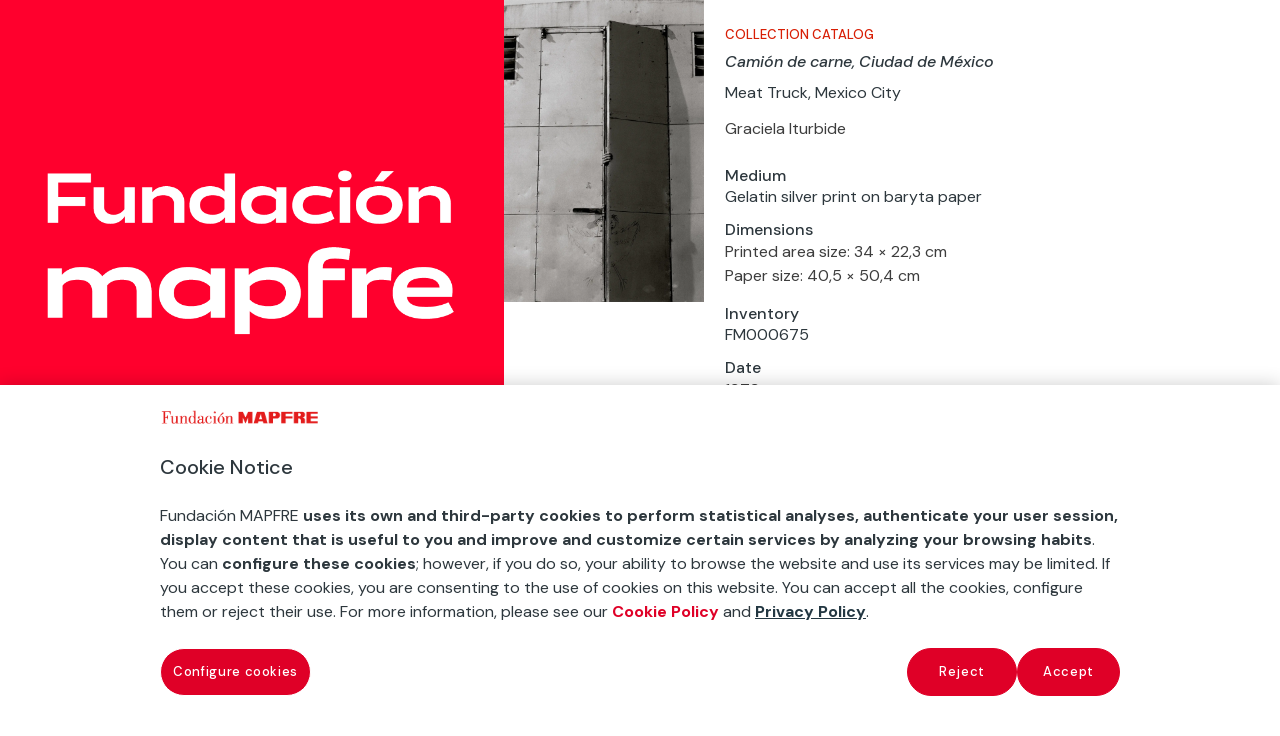

--- FILE ---
content_type: text/html
request_url: https://www.fundacionmapfre.org/en/art-and-culture/collections/graciela-iturbide/camion-de-carne-ciudad-de-mexico/
body_size: 28973
content:
<!DOCTYPE html>
<html lang="en-US"><head><meta charset="UTF-8"><meta http-equiv="X-UA-Compatible" content="IE=edge"><meta name="fm_col_autor" content="485130_7_2022-12-13 21:18:05_2022-12-13 21:18:05_Graciela Iturbide_publish_closed_closed_graciela-iturbide_2022-12-13 21:18:05_2022-12-13 21:18:050_https://www.fundacionmapfre.org/?post_type=autores&amp;p=4851300_autores0_raw"><meta name="mb_post_date" content="2022-12-01"><meta name="mb_post_title" content="Camión de carne, Ciudad de México"><meta name="mb_post_image" content="https://www.fundacionmapfre.org/media/arte-cultura/colecciones/graciela-iturbide/fm000675.jpg"><link rel="stylesheet" media="print" onload="this.onload=null;this.media='all';" id="ao_optimized_gfonts" href="https://fonts.googleapis.com/css?family=Open+Sans:400,700%7CDM+Sans:regular,italic,500,500italic,700,700italic&amp;display=swap"><link rel="pingback" href="/xmlrpc.php"> <script type="text/javascript">document.documentElement.className = 'js';</script> <script id="diviarea-loader">window.DiviPopupData=window.DiviAreaConfig={"zIndex":1000000,"animateSpeed":400,"triggerClassPrefix":"show-popup-","idAttrib":"data-popup","modalIndicatorClass":"is-modal","blockingIndicatorClass":"is-blocking","defaultShowCloseButton":true,"withCloseClass":"with-close","noCloseClass":"no-close","triggerCloseClass":"close","singletonClass":"single","darkModeClass":"dark","noShadowClass":"no-shadow","altCloseClass":"close-alt","popupSelector":".et_pb_section.popup","initializeOnEvent":"et_pb_after_init_modules","popupWrapperClass":"area-outer-wrap","fullHeightClass":"full-height","openPopupClass":"da-overlay-visible","overlayClass":"da-overlay","exitIndicatorClass":"on-exit","hoverTriggerClass":"on-hover","clickTriggerClass":"on-click","onExitDelay":2000,"notMobileClass":"not-mobile","notTabletClass":"not-tablet","notDesktopClass":"not-desktop","baseContext":"body","activePopupClass":"is-open","closeButtonClass":"da-close","withLoaderClass":"with-loader","debug":false,"ajaxUrl":"https:\/\/www.fundacionmapfre.org\/wp-admin\/admin-ajax.php","sys":[]};var divimode_loader=function(){"use strict";!function(t){t.DiviArea=t.DiviPopup={loaded:!1};var n=t.DiviArea,i=n.Hooks={},o={};function r(t,n,i){var r,e,c;if("string"==typeof t)if(o[t]){if(n)if((r=o[t])&&i)for(c=r.length;c--;)(e=r[c]).callback===n&&e.context===i&&(r[c]=!1);else for(c=r.length;c--;)r[c].callback===n&&(r[c]=!1)}else o[t]=[]}function e(t,n,i,r){if("string"==typeof t){var e={callback:n,priority:i,context:r},c=o[t];c?(c.push(e),c=function(t){var n,i,o,r,e=t.length;for(r=1;r<e;r++)for(n=t[r],i=r;i>0;i--)(o=t[i-1]).priority>n.priority&&(t[i]=o,t[i-1]=n);return t}(c)):c=[e],o[t]=c}}function c(t,n,i){"string"==typeof n&&(n=[n]);var r,e,c=[];for(r=0;r<n.length;r++)Array.prototype.push.apply(c,o[n[r]]);for(e=0;e<c.length;e++){var a=void 0;c[e]&&"function"==typeof c[e].callback&&("filter"===t?void 0!==(a=c[e].callback.apply(c[e].context,i))&&(i[0]=a):c[e].callback.apply(c[e].context,i))}if("filter"===t)return i[0]}i.silent=function(){return i},n.removeFilter=i.removeFilter=function(t,n){r(t,n)},n.removeAction=i.removeAction=function(t,n){r(t,n)},n.applyFilters=i.applyFilters=function(t){for(var n=[],i=arguments.length-1;i-- >0;)n[i]=arguments[i+1];return c("filter",t,n)},n.doAction=i.doAction=function(t){for(var n=[],i=arguments.length-1;i-- >0;)n[i]=arguments[i+1];c("action",t,n)},n.addFilter=i.addFilter=function(n,i,o,r){e(n,i,parseInt(o||10,10),r||t)},n.addAction=i.addAction=function(n,i,o,r){e(n,i,parseInt(o||10,10),r||t)},n.addActionOnce=i.addActionOnce=function(n,i,o,c){e(n,i,parseInt(o||10,10),c||t),e(n,(function(){r(n,i)}),1+parseInt(o||10,10),c||t)}}(window);return{}}();</script><meta name="robots" content="index, follow, max-image-preview:large, max-snippet:-1, max-video-preview:-1"><link rel="alternate" hreflang="en" href="https://www.fundacionmapfre.org/en/art-and-culture/collections/graciela-iturbide/camion-de-carne-ciudad-de-mexico/"><link rel="alternate" hreflang="es-es" href="https://www.fundacionmapfre.org/arte-y-cultura/colecciones/graciela-iturbide/camion-de-carne-ciudad-de-mexico/"><link rel="alternate" hreflang="x-default" href="https://www.fundacionmapfre.org/arte-y-cultura/colecciones/graciela-iturbide/camion-de-carne-ciudad-de-mexico/">  <script data-cfasync="false" data-pagespeed-no-defer="">var gtm4wp_datalayer_name = "dataLayer";
	var dataLayer = dataLayer || [];</script> <link media="all" href="/contents/cache/autoptimize/css/autoptimize_03ea097ecab15f236425de93dda9bb1f.css" rel="stylesheet"><link media="screen" href="/contents/cache/autoptimize/css/autoptimize_06c6dd605f34e885ab709b60d3342fe2.css" rel="stylesheet"><title>Camión de carne, Ciudad de México [Meat truck, Mexico City] - Fundación MAPFRE</title><meta name="description" content="Discover the photographic work Camión de carne, Ciudad de México [Meat truck, Mexico City] by Graciela Iturbide, which belongs to the Fundación MAPFRE collection."><link rel="canonical" href="https://www.fundacionmapfre.org/en/art-and-culture/collections/graciela-iturbide/camion-de-carne-ciudad-de-mexico/"><meta property="og:locale" content="en_US"><meta property="og:type" content="article"><meta property="og:title" content="Camión de carne, Ciudad de México"><meta property="og:url" content="https://www.fundacionmapfre.org/en/art-and-culture/collections/graciela-iturbide/camion-de-carne-ciudad-de-mexico/"><meta property="og:site_name" content="Fundación Mapfre"><meta property="article:modified_time" content="2024-12-04T18:53:14+00:00"><meta property="og:image" content="https://www.fundacionmapfre.org/media/arte-cultura/colecciones/graciela-iturbide/graciela-iturbide-fm000675-1200x600-1.jpg"><meta property="og:image:width" content="1200"><meta property="og:image:height" content="600"><meta property="og:image:type" content="image/jpeg"><meta name="twitter:card" content="summary_large_image"><meta name="twitter:label1" content="Est. reading time"><meta name="twitter:data1" content="1 minute"> <script type="application/ld+json" class="yoast-schema-graph">{"@context":"https://schema.org","@graph":[{"@type":"WebPage","@id":"https://www.fundacionmapfre.org/en/art-and-culture/collections/graciela-iturbide/camion-de-carne-ciudad-de-mexico/","url":"https://www.fundacionmapfre.org/en/art-and-culture/collections/graciela-iturbide/camion-de-carne-ciudad-de-mexico/","name":"Camión de carne, Ciudad de México [Meat truck, Mexico City] - Fundación MAPFRE","isPartOf":{"@id":"https://www.fundacionmapfre.org/en/#website"},"primaryImageOfPage":{"@id":"https://www.fundacionmapfre.org/en/art-and-culture/collections/graciela-iturbide/camion-de-carne-ciudad-de-mexico/#primaryimage"},"image":{"@id":"https://www.fundacionmapfre.org/en/art-and-culture/collections/graciela-iturbide/camion-de-carne-ciudad-de-mexico/#primaryimage"},"thumbnailUrl":"https://www.fundacionmapfre.org/media/arte-cultura/colecciones/graciela-iturbide/fm000675.jpg","datePublished":"2022-12-01T22:09:17+00:00","dateModified":"2024-12-04T18:53:14+00:00","description":"Discover the photographic work Camión de carne, Ciudad de México [Meat truck, Mexico City] by Graciela Iturbide, which belongs to the Fundación MAPFRE collection.","breadcrumb":{"@id":"https://www.fundacionmapfre.org/en/art-and-culture/collections/graciela-iturbide/camion-de-carne-ciudad-de-mexico/#breadcrumb"},"inLanguage":"en-US","potentialAction":[{"@type":"ReadAction","target":["https://www.fundacionmapfre.org/en/art-and-culture/collections/graciela-iturbide/camion-de-carne-ciudad-de-mexico/"]}]},{"@type":"ImageObject","inLanguage":"en-US","@id":"https://www.fundacionmapfre.org/en/art-and-culture/collections/graciela-iturbide/camion-de-carne-ciudad-de-mexico/#primaryimage","url":"https://www.fundacionmapfre.org/media/arte-cultura/colecciones/graciela-iturbide/fm000675.jpg","contentUrl":"https://www.fundacionmapfre.org/media/arte-cultura/colecciones/graciela-iturbide/fm000675.jpg","width":1200,"height":1817,"caption":"Camión de carne, Ciudad de México © Graciela Iturbide, 2020 © Fundación MAPFRE COLLECTIONS"},{"@type":"BreadcrumbList","@id":"https://www.fundacionmapfre.org/en/art-and-culture/collections/graciela-iturbide/camion-de-carne-ciudad-de-mexico/#breadcrumb","itemListElement":[{"@type":"ListItem","position":1,"name":"Home","item":"https://www.fundacionmapfre.org/en/"},{"@type":"ListItem","position":2,"name":"Art and Culture","item":"https://www.fundacionmapfre.org/en/art-and-culture/"},{"@type":"ListItem","position":3,"name":"Collections","item":"https://www.fundacionmapfre.org/en/art-and-culture/collections/"},{"@type":"ListItem","position":4,"name":"Graciela Iturbide","item":"https://www.fundacionmapfre.org/en/art-and-culture/collections/graciela-iturbide/"},{"@type":"ListItem","position":5,"name":"Camión de carne, Ciudad de México"}]},{"@type":"WebSite","@id":"https://www.fundacionmapfre.org/en/#website","url":"https://www.fundacionmapfre.org/en/","name":"Fundación Mapfre","description":"","potentialAction":[{"@type":"SearchAction","target":{"@type":"EntryPoint","urlTemplate":"https://www.fundacionmapfre.org/en/?s={search_term_string}"},"query-input":{"@type":"PropertyValueSpecification","valueRequired":true,"valueName":"search_term_string"}}],"inLanguage":"en-US"}]}</script> <link rel="dns-prefetch" href="//cdnjs.cloudflare.com"><link href="https://fonts.gstatic.com" crossorigin="anonymous" rel="preconnect"><style id="wp-block-library-theme-inline-css" type="text/css">.wp-block-audio :where(figcaption){color:#555;font-size:13px;text-align:center}.is-dark-theme .wp-block-audio :where(figcaption){color:#ffffffa6}.wp-block-audio{margin:0 0 1em}.wp-block-code{border:1px solid #ccc;border-radius:4px;font-family:Menlo,Consolas,monaco,monospace;padding:.8em 1em}.wp-block-embed :where(figcaption){color:#555;font-size:13px;text-align:center}.is-dark-theme .wp-block-embed :where(figcaption){color:#ffffffa6}.wp-block-embed{margin:0 0 1em}.blocks-gallery-caption{color:#555;font-size:13px;text-align:center}.is-dark-theme .blocks-gallery-caption{color:#ffffffa6}:root :where(.wp-block-image figcaption){color:#555;font-size:13px;text-align:center}.is-dark-theme :root :where(.wp-block-image figcaption){color:#ffffffa6}.wp-block-image{margin:0 0 1em}.wp-block-pullquote{border-bottom:4px solid;border-top:4px solid;color:currentColor;margin-bottom:1.75em}.wp-block-pullquote cite,.wp-block-pullquote footer,.wp-block-pullquote__citation{color:currentColor;font-size:.8125em;font-style:normal;text-transform:uppercase}.wp-block-quote{border-left:.25em solid;margin:0 0 1.75em;padding-left:1em}.wp-block-quote cite,.wp-block-quote footer{color:currentColor;font-size:.8125em;font-style:normal;position:relative}.wp-block-quote:where(.has-text-align-right){border-left:none;border-right:.25em solid;padding-left:0;padding-right:1em}.wp-block-quote:where(.has-text-align-center){border:none;padding-left:0}.wp-block-quote.is-large,.wp-block-quote.is-style-large,.wp-block-quote:where(.is-style-plain){border:none}.wp-block-search .wp-block-search__label{font-weight:700}.wp-block-search__button{border:1px solid #ccc;padding:.375em .625em}:where(.wp-block-group.has-background){padding:1.25em 2.375em}.wp-block-separator.has-css-opacity{opacity:.4}.wp-block-separator{border:none;border-bottom:2px solid;margin-left:auto;margin-right:auto}.wp-block-separator.has-alpha-channel-opacity{opacity:1}.wp-block-separator:not(.is-style-wide):not(.is-style-dots){width:100px}.wp-block-separator.has-background:not(.is-style-dots){border-bottom:none;height:1px}.wp-block-separator.has-background:not(.is-style-wide):not(.is-style-dots){height:2px}.wp-block-table{margin:0 0 1em}.wp-block-table td,.wp-block-table th{word-break:normal}.wp-block-table :where(figcaption){color:#555;font-size:13px;text-align:center}.is-dark-theme .wp-block-table :where(figcaption){color:#ffffffa6}.wp-block-video :where(figcaption){color:#555;font-size:13px;text-align:center}.is-dark-theme .wp-block-video :where(figcaption){color:#ffffffa6}.wp-block-video{margin:0 0 1em}:root :where(.wp-block-template-part.has-background){margin-bottom:0;margin-top:0;padding:1.25em 2.375em}</style><style id="qsm-quiz-style-inline-css" type="text/css"></style><link rel="stylesheet" id="css-divi-area-css" href="/contents/lib/popups-for-divi/styles/front.min.css" type="text/css" media="all"><style id="css-divi-area-inline-css" type="text/css">.et_pb_section.popup{display:none}</style><link rel="stylesheet" id="css-divi-area-popuphidden-css" href="/contents/lib/popups-for-divi/styles/front-popuphidden.min.css" type="text/css" media="all"> <script>if (document.location.protocol != "https:") {
                        document.location = document.URL.replace(/^http:/i, "https:");
                    }</script> <script type="text/javascript" src="/inc/js/jquery/jquery.min.js" id="jquery-core-js"></script> <script type="text/javascript" id="utils-js-extra">var userSettings = {"url":"\/fundacion\/","uid":"0","time":"1769107943","secure":"1"};</script> <!--[if lt IE 8]> <script type="text/javascript" src="https://www.fundacionmapfre.org/inc/js/json2.min.js" id="json2-js"></script> <![endif]--> <script type="text/javascript" id="ajax-script-js-extra">var ajax_object = {"ajax_url":"https:\/\/www.fundacionmapfre.org\/wp-admin\/admin-ajax.php","we_value":"1234","rest_feed_insta":"https:\/\/www.fundacionmapfre.org\/en\/wp-json\/feed_insta\/listado"};</script> <script type="text/javascript" src="/contents/lib/popups-for-divi/scripts/ie-compat.min.js" id="dap-ie-js"></script> <script type="text/javascript" src="https://cdnjs.cloudflare.com/ajax/libs/ScrollMagic/2.0.7/ScrollMagic.min.js" id="scroll-magic-script-js"></script> <script type="text/javascript" src="https://cdnjs.cloudflare.com/ajax/libs/ScrollMagic/2.0.7/plugins/debug.addIndicators.min.js" id="scroll-magic-script-add-js"></script> <script type="text/javascript" src="https://cdnjs.cloudflare.com/ajax/libs/ScrollMagic/2.0.5/ScrollMagic.js" id="scrollmagic-js"></script> <script type="text/javascript" src="https://cdnjs.cloudflare.com/ajax/libs/gsap/1.20.3/TweenMax.min.js" id="tweenmax-js"></script> <script type="text/javascript" src="https://cdnjs.cloudflare.com/ajax/libs/ScrollMagic/2.0.5/plugins/animation.gsap.js" id="gsap-js"></script> <script type="text/javascript" src="https://cdnjs.cloudflare.com/ajax/libs/gsap/1.20.3/plugins/ScrollToPlugin.min.js" id="scrolltoplugin-js"></script> <link rel="https://api.w.org/" href="/en/wp-json/"><link rel="alternate" title="JSON" type="application/json" href="https://www.fundacionmapfre.org/en/wp-json/wp/v2/obras/485217"><link rel="EditURI" type="application/rsd+xml" title="RSD" href="/xmlrpc.php?rsd"><link rel="shortlink" href="/en/?p=485217">  <script nowprocket>var digitalData = digitalData || [];</script> <link rel="manifest" href="/aimtell-manifest.json">  <script nowprocket type="text/javascript" src="https://cdn.cookielaw.org/consent/beb9469f-3e56-4cc6-9719-ccfd26b784a7/OtAutoBlock.js"></script> <script nowprocket src="https://cdn.cookielaw.org/scripttemplates/otSDKStub.js" data-document-language="true" type="text/javascript" charset="UTF-8" data-domain-script="beb9469f-3e56-4cc6-9719-ccfd26b784a7"></script> <script nowprocket type="text/javascript">function OptanonWrapper() { }</script> 
 <script nowprocket>window.swd_instance_id = crypto.randomUUID();
var swd = {account_id: '7663fce1-62cc-4c87-8809-9b5655fb158a', asset_id:'89e3ca11-d4f0-4181-9971-5049c41f1060', instance_id:window.swd_instance_id, pixel_type: 'onsite',pixel_name: 'onsite',page_name: document.location.hostname + 
document.location.pathname,parameters: [],cookies_contents: 
[],datalayer_contents:[],client_unix_timestamp: parseInt(Date.now()/1000)};
var swdr = parseInt(Date.now() + "" + (Math.floor(Math.random()*90000) + 
10000));
 
var swdxhr = new XMLHttpRequest();
swdxhr.open("POST", 
"https://prod.watchdog.sherlock.merklespaintech.es/api/v1/watchdog/hits/collect", 
true);
swdxhr.setRequestHeader('Content-Type', 'application/json');
swdxhr.setRequestHeader('Random-Id', swdr);
swdxhr.send(JSON.stringify(swd));</script>  <script data-cfasync="false" data-pagespeed-no-defer="">digitalData.push({'brand':'mapfre'});digitalData.push({'channel': 'fundacion'});digitalData.push({'version': '3.0'});digitalData.push({'section_1': 'en'});digitalData.push({'section_2': 'art-and-culture'});digitalData.push({'section_3': 'collections'});digitalData.push({'section_4': 'graciela-iturbide'});digitalData.push({'section_5': 'camion-de-carne-ciudad-de-mexico'});digitalData.push({'section_6': ''});digitalData.push({'section_7': ''});var str=new RegExp('Page not found');if(str.test(digitalData[0].pageTitle)){var errortype=digitalData[0].pageTitle;}else{var errortype='';}digitalData.push({'error_type': errortype});digitalData.push({'message_type': errortype});digitalData.push({'language': 'en_US'});digitalData.push({'country': 'ES'});digitalData.push({'url': 'https://www.fundacionmapfre.org//en/art-and-culture/collections/graciela-iturbide/camion-de-carne-ciudad-de-mexico/'});</script><script type="text/javascript">var MindbreezeApp = MindbreezeApp || {};jQuery(document).ready(function($) {
    $("html").on('click', 'body > ul.ui-menu.ui-widget.ui-widget-content.ui-autocomplete.ui-front .ui-menu-item div', function(e) {
        $(".et-search-field").val($(this).text());
        $(".et-search-form").submit();
    });
});</script><script type="application/ld+json">{"@context":"https:\/\/schema.org","@type":"WebSite","name":"Fundaci\u00f3n MAPFRE","url":"https:\/\/www.fundacionmapfre.org\/en\/","potentialAction":[{"@type":"SearchAction","target":"https:\/\/www.fundacionmapfre.org\/?s={search_term_string}","query-input":"required name=search_term_string"}]}</script><script type="application/ld+json">{"@context":"https:\/\/schema.org","@type":"BreadcrumbList","itemListElement":[{"@type":"ListItem","position":1,"item":{"@id":"https:\/\/www.fundacionmapfre.org\/en\/","name":"Home"}},{"@type":"ListItem","position":2,"item":{"@id":"https:\/\/www.fundacionmapfre.org\/en\/art-and-culture\/collections\/graciela-iturbide\/camion-de-carne-ciudad-de-mexico\/","name":"Cami\u00f3n de carne, Ciudad de M\u00e9xico"}}]}</script>   <script data-cfasync="false" data-pagespeed-no-defer="" type="text/javascript">var dataLayer_content = {"pageTitle":"Camión de carne, Ciudad de México [Meat truck, Mexico City] - Fundación MAPFRE","pagePostType":"obra","pagePostType2":"single-obra","pagePostDate":"01\/12\/2022","pagePostDateYear":2022,"pagePostDateMonth":12,"pagePostDateDay":1,"pagePostDateDayName":"Thursday","pagePostDateHour":22,"pagePostDateMinute":9,"pagePostDateIso":"2022-12-01T22:09:17+00:00","pagePostDateUnix":1669932557,"postID":485217};
	dataLayer.push( dataLayer_content );</script> <script data-cfasync="false" data-pagespeed-no-defer="" type="text/javascript">(function(w,d,s,l,i){w[l]=w[l]||[];w[l].push({'gtm.start':
new Date().getTime(),event:'gtm.js'});var f=d.getElementsByTagName(s)[0],
j=d.createElement(s),dl=l!='dataLayer'?'&l='+l:'';j.async=true;j.src=
'//www.googletagmanager.com/gtm.js?id='+i+dl;f.parentNode.insertBefore(j,f);
})(window,document,'script','dataLayer','GTM-5PR4SGV');</script> <style type="text/css" id="et-social-custom-css">.et_monarch .et_social_networks .et_social_icons_container { display: flex; justify-content: center; } .et_monarch i.et_social_icon { background-color: #2d373d !important; } .et_monarch .et_social_icon_twitter:before { content: url(https://www.fundacionmapfre.org/media/twitter-x-20.png); }</style><meta name="fm_col_ano" content="1970-1980"><meta name="fm_tipo" content="Obra"><meta name="viewport" content="width=device-width, initial-scale=1.0, maximum-scale=1.0, user-scalable=0"><style>body {
		font-weight: 400;
	}
/** */
.et_pb_section {
    max-width: 1366px;
    margin: 0 auto;
}

.et_pb_row {
	width: 90%;
}

.et_pb_text a:hover {
    text-decoration: underline;
}
	
	.et_pb_text a:hover:after {
    text-decoration: none;
}

	body.ie .fm-hero-sec {
		height: 100px;
	}
	@media screen and (min-width: 981px) {
		.fm-slider-exp .et_pb_slides {
			padding: 0 70px;	
		}			
	}



@media screen and (min-width: 981px) {
  /* line 7, ../sass-project/sass/_bootstrap-columns.scss */
  .et_pb_gutters2 .gl-col-2-4-4-2 .et_pb_column:nth-child(1), .et_pb_gutters2.gl-col-2-4-4-2.et_pb_row .et_pb_column:nth-child(1) {
    width: 16.16667%;
    margin-right: 1%;
  }

  /* line 223, ../../../../../divi/sass/_divi-snippets/_bootstrap_columns-2.scss */
  /* line 12, ../sass-project/sass/_bootstrap-columns.scss */
  .et_pb_gutters2 .gl-col-2-4-4-2 .et_pb_column:nth-child(2), .et_pb_gutters2.gl-col-2-4-4-2.et_pb_row .et_pb_column:nth-child(2) {
    width: 32.33333%;
    margin-right: 1%;
  }

  /* line 227, ../../../../../divi/sass/_divi-snippets/_bootstrap_columns-2.scss */
  /* line 17, ../sass-project/sass/_bootstrap-columns.scss */
  .et_pb_gutters2 .gl-col-2-4-4-2 .et_pb_column:nth-child(3), .et_pb_gutters2.gl-col-2-4-4-2.et_pb_row .et_pb_column:nth-child(3) {
    width: 32.33333%;
    margin-right: 1%;
  }

  /* line 231, ../../../../../divi/sass/_divi-snippets/_bootstrap_columns-2.scss */
  /* line 22, ../sass-project/sass/_bootstrap-columns.scss */
  .et_pb_gutters2 .gl-col-2-4-4-2 .et_pb_column:nth-child(4), .et_pb_gutters2.gl-col-2-4-4-2.et_pb_row .et_pb_column:nth-child(4) {
    width: 16.16667%;
  }

  /* line 136, ../../../../../divi/sass/_divi-snippets/_bootstrap_columns-2.scss */
  /* line 27, ../sass-project/sass/_bootstrap-columns.scss */
  .et_pb_gutters2 .gl-col-2-8-2 .et_pb_column:nth-child(1), .et_pb_gutters2.gl-col-2-8-2.et_pb_row .et_pb_column:nth-child(1) {
    width: 16.16667%;
    margin-right: 1%;
  }

  /* line 140, ../../../../../divi/sass/_divi-snippets/_bootstrap_columns-2.scss */
  /* line 32, ../sass-project/sass/_bootstrap-columns.scss */
  .et_pb_gutters2 .gl-col-2-8-2 .et_pb_column:nth-child(2), .et_pb_gutters2.gl-col-2-8-2.et_pb_row .et_pb_column:nth-child(2) {
    width: 65.66667%;
    margin-right: 1%;
  }

  /* line 144, ../../../../../divi/sass/_divi-snippets/_bootstrap_columns-2.scss */
  /* line 37, ../sass-project/sass/_bootstrap-columns.scss */
  .et_pb_gutters2 .gl-col-2-8-2 .et_pb_column:nth-child(3), .et_pb_gutters2.gl-col-2-8-2.et_pb_row .et_pb_column:nth-child(3) {
    width: 16.16667%;
  }
	
  #top-menu li.fm-menu-leaf.current-menu-item  a {
    color: #526570;
    opacity: 1;
    background-color: transparent;
    border-bottom:3px solid #D81E05;
    -webkit-transition: all .1s ease-in-out;
    transition: all .1s ease-in-out;
    padding: 0;
    width: 100%;
  }
	
  #top-menu li.current-page-ancestor > a {
    border-bottom:3px solid #D81E05;   
    padding: 0;
  }
	
  #top-menu.nav {
    padding: 0;
  }
}

/*Temporal	*/
	
	.fm-posts-4col-buscador-sec .fm-search-busc-sec {    
    padding-top: 0 !important;
}

.fm-posts-4col-buscador-sec {
    padding-top: 0 !important;
    padding-bottom: 0 !important;
}

.fm-pagination-sec {
    padding-bottom: 0 !important;
}


	.fm-pagination-sec .wp-pagenavi span {
    display: none;
}

.fm-pagination-sec .wp-pagenavi span[aria-current*="page"] {
    display: inline-block;
}
	
	.fm-mb-buscar-horizontal .mb-query {
    max-width: 612px !important;
    width: 100%;
    display: block;    
}


.fm-mb-buscar-horizontal .search-nav {
	display: flex;
    flex-flow: row nowrap;
    justify-content: center;
}

	.fm-mb-buscar-horizontal .mb-query {
    max-width: 612px !important;
    width: 100%;
    display: block;    
}

.fm-mb-buscar-horizontal .search-nav {
	display: flex;
    flex-flow: row nowrap;
    justify-content: center;
}

.fm-mb-diccionario .mb-component-container .media-heading {
    padding: 0;
    line-height: 1;
}

.fm-mb-diccionario .mb-component-container .media-heading a {
    font-size: 16px;   
    color: #3d3d3d;
    font-weight: 300;
    line-height: 1.4;
}

.fm-mb-diccionario .mb-component-container .media-heading a:hover {
    text-decoration: underline;
}

.fm-mb-diccionario .media {
    border: 0;
    padding: 0;    
    margin-bottom: 38px;
}
	.lista-abc a:hover {
    text-decoration: underline;
}

.lista-abc li  {
    margin-bottom: 12px;
}

.fm-pagination-sec .et_pb_row {
    width: 100%
}

.pager {
    margin: 0;
}

.fm-mb-diccionario .mb-component-container div:last-of-type {
    margin-bottom: 0;
}
	
	.fm-mindbreeze-publicaciones select {
    float: right;
}

.fm-mindbreeze-publicaciones .fm-search-fund-sec {
    
}

.fm-mindbreeze-publicaciones .mb-component-container .et_pb_section_4,
.fm-mindbreeze-publicaciones .mb-component-container .et_pb_section_4 .et_pb_row_4,
.fm-mindbreeze-publicaciones .mb-component-container .et_pb_section_4 .et_pb_row_5 {
    padding: 0 !important
}


.fm-mindbreeze-publicaciones .media .fm-publicacion {
    padding-top: 0 !Important;
}
	
	/* line 52, sass-project/sass/presentaciones-divi-cpt/_exposiciones.scss */
.fm-cpt-exposiciones.fm-cpt-nuestras-exposiciones-viajan.fm-cpt-nuestras-exposiciones-viajan-esconder-texto p:nth-child(4), .fm-cpt-exposiciones.fm-cpt-nuestras-exposiciones-viajan.fm-cpt-nuestras-exposiciones-viajan-esconder-texto p:nth-child(5), .fm-cpt-exposiciones.fm-cpt-nuestras-exposiciones-viajan.fm-cpt-nuestras-exposiciones-viajan-esconder-texto p:nth-child(6), .fm-cpt-exposiciones.fm-cpt-nuestras-exposiciones-viajan.fm-cpt-nuestras-exposiciones-viajan-esconder-texto p:nth-child(7), .fm-cpt-exposiciones.fm-cpt-nuestras-exposiciones-viajan.fm-cpt-nuestras-exposiciones-viajan-esconder-texto p:nth-child(8), .fm-cpt-exposiciones.fm-cpt-nuestras-exposiciones-viajan.fm-cpt-nuestras-exposiciones-viajan-esconder-texto p:nth-child(9), .fm-cpt-exposiciones.fm-cpt-nuestras-exposiciones-viajan.fm-cpt-nuestras-exposiciones-viajan-esconder-texto p:nth-child(10) {
  display: none;
}
/* line 64, sass-project/sass/presentaciones-divi-cpt/_exposiciones.scss */
.fm-cpt-exposiciones.fm-cpt-nuestras-exposiciones-viajan.fm-cpt-nuestras-exposiciones-viajan-esconder-texto .dicp_image_container p {
  font-size: 10px !important;
  line-height: 1.4;
  text-align: right;
  color: #2d373d;
}
/* line 71, sass-project/sass/presentaciones-divi-cpt/_exposiciones.scss */
.fm-cpt-exposiciones.fm-cpt-nuestras-exposiciones-viajan.fm-cpt-nuestras-exposiciones-viajan-esconder-texto .et_pb_post {
  border-bottom: none;
}
	
	.fm-texto-plano ul > li > ul {
  padding-top: 14px !important;
}
	/* line 2, sass-project/sass/mindbreeze/_proyectos.scss */
.fm-mb-proyectos .fm-mb-proyectos__selectores {
  display: flex;
  flex-flow: column nowrap;
  margin-bottom: 30px;
  justify-content: center;
}
/* line 9, sass-project/sass/mindbreeze/_proyectos.scss */
.fm-mb-proyectos .fm-mb-proyectos__busqueda {
  display: flex;
  flex-flow: column nowrap;
  margin-bottom: 40px;
}
/* line 14, sass-project/sass/mindbreeze/_proyectos.scss */
.fm-mb-proyectos .fm-mb-proyectos__busqueda .fm-mb-busqueda__numero_resultados {
  font-size: 21px;
  font-weight: 500;
  font-stretch: normal;
  font-style: normal;
  line-height: 1.3;
  letter-spacing: normal;
  text-align: left;
  color: #000000;
  width: auto;
  margin-bottom: 18px;
}
/* line 27, sass-project/sass/mindbreeze/_proyectos.scss */
.fm-mb-proyectos .fm-mb-proyectos__busqueda .fm-mb-busqueda__categorias {
  line-height: 1.7;
}
/* line 30, sass-project/sass/mindbreeze/_proyectos.scss */
.fm-mb-proyectos .fm-mb-proyectos__busqueda .fm-mb-busqueda__categorias .fm-mb-busqueda__categoria {
  padding: 5px 20px 6px 15px;
  border-radius: 27px;
  background-color: #eae9e9;
  margin-right: 15px;
  font-size: 14px;
}
/* line 37, sass-project/sass/mindbreeze/_proyectos.scss */
.fm-mb-proyectos .fm-mb-proyectos__busqueda .fm-mb-busqueda__categorias .fm-mb-busqueda__categoria:last-child {
  margin-right: 0;
}
/* line 44, sass-project/sass/mindbreeze/_proyectos.scss */
.fm-mb-proyectos .fm-mb-resultado {
  margin-bottom: 90px;
}
/* line 47, sass-project/sass/mindbreeze/_proyectos.scss */
.fm-mb-proyectos .fm-mb-resultado .fm-mb-resultado__imagen {
  margin-bottom: 20px;
}
/* line 51, sass-project/sass/mindbreeze/_proyectos.scss */
.fm-mb-proyectos .fm-mb-resultado .fm-mb-resultado__texto-secundario {
  font-size: 13px;
  font-weight: 500;
  font-stretch: normal;
  font-style: normal;
  line-height: 1.23;
  letter-spacing: normal;
  text-align: left;
  color: #2d373d;
  padding-left: 33px;
  position: relative;
  margin-bottom: 0px;
}
/* line 65, sass-project/sass/mindbreeze/_proyectos.scss */
.fm-mb-proyectos .fm-mb-resultado .fm-mb-resultado__categoria {
  font-size: 13px;
  font-weight: normal;
  font-stretch: normal;
  font-style: italic;
  line-height: 1.31;
  letter-spacing: normal;
  text-align: left;
  color: #000000;
}
/* line 76, sass-project/sass/mindbreeze/_proyectos.scss */
.fm-mb-proyectos .fm-mb-resultado .fm-mb-resultado__titulo {
  font-size: 18px;
  font-weight: 500;
  font-stretch: normal;
  font-style: normal;
  line-height: 1.33;
  letter-spacing: normal;
  text-align: left;
  color: #2d373d;
  margin-bottom: 28px;
}
/* line 87, sass-project/sass/mindbreeze/_proyectos.scss */
.fm-mb-proyectos .fm-mb-resultado .fm-mb-resultado__titulo a:hover {
  text-decoration: underline;
}
/* line 92, sass-project/sass/mindbreeze/_proyectos.scss */
.fm-mb-proyectos .fm-mb-resultado .fm-mb-resultado__icono {
  clip-path: polygon(70% 0, 100% 50%, 78% 100%, 0 100%, 0 0);
  width: 19px;
  height: 14px;
  display: block;
  position: absolute;
  top: 0;
  left: 0;
}
/* line 101, sass-project/sass/mindbreeze/_proyectos.scss */
.fm-mb-proyectos .fm-mb-resultado .fm-mb-resultado__icono.vigente {
  background-color: #008c47;
}
/* line 105, sass-project/sass/mindbreeze/_proyectos.scss */
.fm-mb-proyectos .fm-mb-resultado .fm-mb-resultado__icono.finalizado {
  background-color: #9a9a9a;
}
@media screen and (min-width: 768px) {
  /* line 113, sass-project/sass/mindbreeze/_proyectos.scss */
  .fm-mb-proyectos .fm-mb-proyectos__selectores {
    flex-flow: row nowrap;
    margin-bottom: 70px;
  }
  /* line 117, sass-project/sass/mindbreeze/_proyectos.scss */
  .fm-mb-proyectos .fm-mb-proyectos__busqueda {
    flex-flow: row nowrap;
  }
  /* line 119, sass-project/sass/mindbreeze/_proyectos.scss */
  .fm-mb-proyectos .fm-mb-proyectos__busqueda .fm-mb-busqueda__numero_resultados {
    border-right: solid 1px #c9c9c9;
    padding-right: 30px;
    margin-bottom: 0;
  }
  /* line 124, sass-project/sass/mindbreeze/_proyectos.scss */
  .fm-mb-proyectos .fm-mb-proyectos__busqueda .fm-mb-busqueda__categorias {
    padding-left: 20px;
  }
}
@media screen and (min-width: 768px) and (max-width: 980px) {
  /* line 245, sass-project/sass/utils/_utilities.scss */
  .fm-mb-proyectos .fm-mb-resultado {
    width: 48.5%;
    margin-right: 3%;
  }
  /* line 249, sass-project/sass/utils/_utilities.scss */
  .fm-mb-proyectos .fm-mb-resultado:nth-child(2n) {
    margin-right: 0;
  }
  /* line 254, sass-project/sass/utils/_utilities.scss */
  .fm-mb-proyectos .fm-mb-proyectos__resultados {
    display: flex;
    flex-flow: row wrap;
  }
}
@media screen and (min-width: 981px) {
  /* line 245, sass-project/sass/utils/_utilities.scss */
  .fm-mb-proyectos .fm-mb-resultado {
    width: 31.3333%;
    margin-right: 3%;
  }
  /* line 249, sass-project/sass/utils/_utilities.scss */
  .fm-mb-proyectos .fm-mb-resultado:nth-child(3n) {
    margin-right: 0;
  }
  /* line 254, sass-project/sass/utils/_utilities.scss */
  .fm-mb-proyectos .fm-mb-proyectos__resultados {
    display: flex;
    flex-flow: row wrap;
  }
}

/* line 140, sass-project/sass/mindbreeze/_proyectos.scss */
.fm-mb-selector {
  position: relative;
  margin-right: 30px;
  /* The contenedor <div> - needed to position the dropdown content */
}
/* line 144, sass-project/sass/mindbreeze/_proyectos.scss */
.fm-mb-selector:last-child {
  margin-right: 0;
}
/* line 148, sass-project/sass/mindbreeze/_proyectos.scss */
.fm-mb-selector .fm-mb-selector__boton {
  display: block;
  position: relative;
  min-width: 232px;
  margin: 0 auto;
  height: 48px;
  border-radius: 2px;
  border: solid 1px #707070;
  background-color: #ffffff;
  padding-left: 15px;
  padding-right: 36px;
  padding-top: 14px;
  padding-bottom: 14px;
  text-align: left;
  cursor: pointer;
  font-size: 16px;
}
/* line 165, sass-project/sass/mindbreeze/_proyectos.scss */
.fm-mb-selector .fm-mb-selector__boton:after {
  content: "3";
  display: inline-block;
  -webkit-box-sizing: border-box;
  -moz-box-sizing: border-box;
  box-sizing: border-box;
  font-family: ETmodules;
  font-size: 1em;
  font-weight: 400;
  font-style: normal;
  font-variant: normal;
  -webkit-font-smoothing: antialiased;
  line-height: 1;
  text-transform: none;
  speak: none;
  color: inherit;
  display: inline;
  position: absolute;
  right: 14px;
  font-size: 24px;
  top: 11px;
}
/* line 174, sass-project/sass/mindbreeze/_proyectos.scss */
.fm-mb-selector .fm-mb-selector__boton.is-active {
  border-bottom: none;
}
/* line 184, sass-project/sass/mindbreeze/_proyectos.scss */
.fm-mb-selector .fm-mb-selector__contenedor {
  display: none;
  background: #fff;
  position: absolute;
  top: 100%;
  width: 100%;
  left: 0;
  border-left: solid 1px #707070;
  border-right: solid 1px #707070;
  border-bottom: solid 1px #707070;
  border-radius: 0 0 2px 2px;
  overflow-y: scroll;
  max-height: 290px;
  z-index: 3;
}
/* line 199, sass-project/sass/mindbreeze/_proyectos.scss */
.fm-mb-selector .fm-mb-selector__contenedor.is-active {
  display: block;
}
/* line 204, sass-project/sass/mindbreeze/_proyectos.scss */
.fm-mb-selector .fm-mb-selector__opcion .mb-dont-serialize {
  color: black;
  padding: 12px 16px;
  text-decoration: none;
  display: block;
  display: flex;
  text-align: left;
}
/* line 213, sass-project/sass/mindbreeze/_proyectos.scss */
.fm-mb-selector .fm-mb-selector__opcion .mb-dont-serialize > p:hover {
  font-weight: bold;
  cursor: pointer;
}
/* line 220, sass-project/sass/mindbreeze/_proyectos.scss */
.fm-mb-selector .flex-element {
  width: 25%;
  align-items: center;
  margin-top: 22px;
}
/* line 226, sass-project/sass/mindbreeze/_proyectos.scss */
.fm-mb-selector .checkbox_mapfre {
  width: 15%;
  position: relative;
}
/* line 230, sass-project/sass/mindbreeze/_proyectos.scss */
.fm-mb-selector .checkbox_mapfre label {
  cursor: pointer;
  display: block;
  width: 22px;
  height: 22px;
  border-radius: 4px;
  border: 2px solid #666666;
  background: #FFFFFF;
  z-index: 1;
  cursor: pointer;
  margin-right: 20px;
}
/* line 242, sass-project/sass/mindbreeze/_proyectos.scss */
.fm-mb-selector .checkbox_mapfre label:after {
  display: block;
  opacity: 0;
  content: '';
  position: relative;
  width: 12.5px;
  height: 7px;
  background: transparent;
  top: 2px;
  left: 1px;
  border: 3px solid #FFFFFF;
  border-top: none;
  border-right: none;
  transform: rotate(-45deg);
}
/* line 259, sass-project/sass/mindbreeze/_proyectos.scss */
.fm-mb-selector .checkbox_mapfre input[type=checkbox] {
  margin: 0;
  position: absolute;
  top: 3px;
  left: 2px;
  opacity: 0;
  z-index: 2;
  cursor: pointer;
}
/* line 268, sass-project/sass/mindbreeze/_proyectos.scss */
.fm-mb-selector .checkbox_mapfre input[type=checkbox]:checked + label:after {
  opacity: 1;
}
/* line 272, sass-project/sass/mindbreeze/_proyectos.scss */
.fm-mb-selector .checkbox_mapfre input[type=checkbox]:checked + label {
  background: #D81E05;
  border: 2px solid #D81E05;
}
/* line 279, sass-project/sass/mindbreeze/_proyectos.scss */
.fm-mb-selector .checkbox_mapfre_text {
  width: 85%;
}
@media screen and (max-width: 767px) {
  /* line 140, sass-project/sass/mindbreeze/_proyectos.scss */
  .fm-mb-selector {
    margin-right: 0;
    max-width: none;
    width: 100%;
    margin-bottom: 30px;
  }
  /* line 289, sass-project/sass/mindbreeze/_proyectos.scss */
  .fm-mb-selector .fm-mb-selector__boton {
    width: 100%;
  }
  /* line 293, sass-project/sass/mindbreeze/_proyectos.scss */
  .fm-mb-selector .fm-mb-selector__contenedor {
    z-index: 3;
  }
}
	
	.fm-mb-selector .fm-mb-selector__opcion {
    color: black;
    padding: 0;
    text-decoration: none;
    display: block;
    text-align: left;
}
	
	/* line 2, sass-project/sass/mindbreeze/_publicaciones.scss */
.fm-mindbreeze-publicaciones .fm-search-fund-sec .et-last-child .et_pb_code_inner {
  position: relative;
}
/* line 8, sass-project/sass/mindbreeze/_publicaciones.scss */
.fm-mindbreeze-publicaciones .fm-search-fund-sec .et_pb_row_3 {
  z-index: 3;
}
/* line 12, sass-project/sass/mindbreeze/_publicaciones.scss */
.fm-mindbreeze-publicaciones .fm-search-fund-sec .et-last-child .et_pb_code_inner:after {
  z-index: 0;
  width: 24px;
  height: 24px;
  content: '\33';
  font-size: 24px;
  position: absolute;
  font-family: ETModules;
  right: 20px;
  top: 7px;
  color: #000;
}
/* line 25, sass-project/sass/mindbreeze/_publicaciones.scss */
.fm-mindbreeze-publicaciones .fm-search-fund-sec select {
  z-index: 1;
  position: relative;
  width: 232px;
  height: 40px;
  font-size: 16px;
  -webkit-appearance: none;
  -moz-appearance: none;
  background: transparent;
  background-repeat: no-repeat;
  background-position-x: 100%;
  background-position-y: 7px;
  border: 1px solid #707070;
  border-radius: 2px;
  padding-left: 32px;
}
/* line 43, sass-project/sass/mindbreeze/_publicaciones.scss */
.fm-mindbreeze-publicaciones .fm-search-fund-sec #select {
  color: #000;
}
/* line 47, sass-project/sass/mindbreeze/_publicaciones.scss */
.fm-mindbreeze-publicaciones .fm-mindbreeze-publicaciones select {
  float: right;
}
/* line 52, sass-project/sass/mindbreeze/_publicaciones.scss */
.fm-mindbreeze-publicaciones .mb-component-container .et_pb_section_4,
.fm-mindbreeze-publicaciones .mb-component-container .et_pb_section_4 .et_pb_row_4,
.fm-mindbreeze-publicaciones .mb-component-container .et_pb_section_4 .et_pb_row_5 {
  padding: 0 !important;
}
/* line 59, sass-project/sass/mindbreeze/_publicaciones.scss */
.fm-mindbreeze-publicaciones .media .fm-publicacion {
  padding-top: 0 !important;
}
@media screen and (min-width: 768px) {
  /* line 64, sass-project/sass/mindbreeze/_publicaciones.scss */
  .fm-mindbreeze-publicaciones .fm-mb-publicaciones__selectores {
    float: right;
  }
}
	
	.dicp-tax-selector-combo .dicp-tax-selector .dicp-tax-selector__links {
  
  overflow-y: auto !important;
}
	
/* line 4, sass-project/sass/mindbreeze/_colecciones.scss */
.fm-mb-colecciones .mb-dont-serialize h3 a {
  color: #3d3d3d !important;
}

/* line 13, sass-project/sass/mindbreeze/_colecciones.scss */
.fm-modal.fm-modal-colecciones .fm-modal-content {
  padding: 0 30px;
}
/* line 18, sass-project/sass/mindbreeze/_colecciones.scss */
.fm-modal.fm-modal-colecciones .fm-modal-body #collection_filter {
  width: 100%;
}
/* line 21, sass-project/sass/mindbreeze/_colecciones.scss */
.fm-modal.fm-modal-colecciones .fm-modal-body #collection_filter .et_pb_row {
  width: 100%;
}

/* line 33, sass-project/sass/mindbreeze/_colecciones.scss */
.fm_mb_tabs .fm_mb_tabs_controls {
  list-style: none !important;
  padding: 0 !important;
  line-height: inherit !important;
  display: flex;
  flex-flow: row nowrap;
  justify-content: center;
}
/* line 41, sass-project/sass/mindbreeze/_colecciones.scss */
.fm_mb_tabs .fm_mb_tabs_controls li {
  padding: 0 30px 20px 30px;
}
/* line 44, sass-project/sass/mindbreeze/_colecciones.scss */
.fm_mb_tabs .fm_mb_tabs_controls li:hover {
  cursor: pointer;
  font-weight: bold;
}
/* line 49, sass-project/sass/mindbreeze/_colecciones.scss */
.fm_mb_tabs .fm_mb_tabs_controls li.fm_mb_tab_active {
  border-bottom: 4px #d81e05 solid;
}
/* line 55, sass-project/sass/mindbreeze/_colecciones.scss */
.fm_mb_tabs .main-flex {
  display: flex;
  flex-direction: row;
  flex-wrap: wrap;
}
/* line 60, sass-project/sass/mindbreeze/_colecciones.scss */
.fm_mb_tabs .main-flex .flex-element {
  width: 25%;
  display: flex;
  text-align: left;
  align-items: center;
  margin-top: 22px;
}
/* line 67, sass-project/sass/mindbreeze/_colecciones.scss */
.fm_mb_tabs .main-flex .flex-element > div {
  width: 100%;
}
/* line 70, sass-project/sass/mindbreeze/_colecciones.scss */
.fm_mb_tabs .main-flex .flex-element > div .mb-dont-serialize {
  display: flex;
  flex-flow: row nowrap;
}
/* line 76, sass-project/sass/mindbreeze/_colecciones.scss */
.fm_mb_tabs .main-flex .flex-element .checkbox_mapfre {
  width: 15%;
  position: relative;
  display: inline-block;
}
/* line 81, sass-project/sass/mindbreeze/_colecciones.scss */
.fm_mb_tabs .main-flex .flex-element .checkbox_mapfre label {
  cursor: pointer;
  display: block;
  width: 22px;
  height: 22px;
  border-radius: 4px;
  border: 2px solid #666666;
  background: #FFFFFF;
  z-index: 1;
  cursor: pointer;
  margin-right: 20px;
}
/* line 93, sass-project/sass/mindbreeze/_colecciones.scss */
.fm_mb_tabs .main-flex .flex-element .checkbox_mapfre label:after {
  display: block;
  opacity: 0;
  content: '';
  position: relative;
  width: 12.5px;
  height: 7px;
  background: transparent;
  top: 2px;
  left: 1px;
  border: 3px solid #FFFFFF;
  border-top: none;
  border-right: none;
  transform: rotate(-45deg);
}
/* line 110, sass-project/sass/mindbreeze/_colecciones.scss */
.fm_mb_tabs .main-flex .flex-element .checkbox_mapfre input[type=checkbox] {
  margin: 0;
  position: absolute;
  top: 3px;
  left: 2px;
  opacity: 0;
  z-index: 2;
  cursor: pointer;
}
/* line 119, sass-project/sass/mindbreeze/_colecciones.scss */
.fm_mb_tabs .main-flex .flex-element .checkbox_mapfre input[type=checkbox]:checked + label:after {
  opacity: 1;
}
/* line 123, sass-project/sass/mindbreeze/_colecciones.scss */
.fm_mb_tabs .main-flex .flex-element .checkbox_mapfre input[type=checkbox]:checked + label {
  background: #D81E05;
  border: 2px solid #D81E05;
}
/* line 129, sass-project/sass/mindbreeze/_colecciones.scss */
.fm_mb_tabs .main-flex .flex-element .checkbox_mapfre_text {
  width: 85%;
  display: inline-block;
}
/* line 136, sass-project/sass/mindbreeze/_colecciones.scss */
.fm_mb_tabs .et_pb_all_tabs {
  background-color: #FFF;
}
/* line 140, sass-project/sass/mindbreeze/_colecciones.scss */
.fm_mb_tabs .fm-expo-list-tabs .et_pb_all_tabs .fm-mb-tab, .fm_mb_tabs .fm_mb_tabs .et_pb_all_tabs .fm-mb-tab {
  padding: 30px 0;
}
/* line 144, sass-project/sass/mindbreeze/_colecciones.scss */
.fm_mb_tabs .et_pb_all_tabs .et_pb_active_content {
  display: block;
}
@media only screen and (min-width: 980px) {
  /* line 149, sass-project/sass/mindbreeze/_colecciones.scss */
  .fm_mb_tabs .fm-expo-list-tabs .et_pb_all_tabs .fm-mb-tab, .fm_mb_tabs .fm_mb_tabs .et_pb_all_tabs .fm-mb-tab {
    padding: 30px 30px;
  }
}

@media screen and (max-width: 767px) {
  /* line 160, sass-project/sass/mindbreeze/_colecciones.scss */
  .fm_mb_tabs .fm_mb_tabs_controls {
    flex-flow: column nowrap;
    margin-bottom: 20px;
  }
  /* line 164, sass-project/sass/mindbreeze/_colecciones.scss */
  .fm_mb_tabs .fm_mb_tabs_controls li {
    padding: 0 0 5px 0;
    margin-bottom: 19px;
  }
  /* line 170, sass-project/sass/mindbreeze/_colecciones.scss */
  .fm_mb_tabs .main-flex .flex-element {
    width: 100%;
  }
	.fm-mb-colecciones .et_pb_row {
    width: 100% !important;
}

.fm-mb-colecciones .fm-expo-list-2-sec .et_pb_row {
    display: block;
}

.fm-mb-colecciones .fm-expo-list-2-sec .et_pb_row {
    display: block;
}

.fm-mb-colecciones .fm-expo-list-2-sec h3 {
    padding-bottom: 10px;
}

.fm-mb-colecciones .fm-expo-list-2-sec .mb-dont-serialize .et_pb_row {
    padding-top: 0;
}
}
	
.et-db #et-boc .et-1 .fm-entradas .fm-entradas-titulo-detalle,
.fm-entradas .fm-entradas-titulo-detalle {
  border: 0;
  clip: auto;
  height: auto;
  margin: auto;
  overflow: hidden;
  padding: 0;
  position: relative;
  width: auto;
  width: 100% !important;
  padding-bottom: 30px;
}
.fm-modal .fm-entradas-titulo-detalle {
  max-width: 100% !important;
  width: 100% !important;
  border: 0;
  clip: rect(0 0 0 0);
  height: 1px;
  margin: -1px;
  overflow: hidden;
  padding: 0;
  position: absolute;
  width: 1px;
}
/* line 2, sass-project/sass/_home.scss */
.fm-home-destacados .et_pb_row {
  padding-top: 0;
  padding-bottom: 0;
}
/* line 6, sass-project/sass/_home.scss */
.fm-home-destacados .et_pb_module {
  padding-left: 20px;
  padding-right: 20px;
  margin-bottom: 0 !important;
}
/* line 11, sass-project/sass/_home.scss */
.fm-home-destacados .et_pb_module:not(.et_pb_space) {
  background-color: #f4f4f4;
}
/* line 20, sass-project/sass/_home.scss */
.fm-home-destacados .fm-home-destacados-texto, .fm-home-destacados .fm-home-destacados-blurb, .fm-home-destacados .fm-home-destacados-video {
  padding-bottom: 20px;
}
/* line 24, sass-project/sass/_home.scss */
.fm-home-destacados .fm-home-destacados-texto-marco {
  padding-top: 50px;
  padding-bottom: 50px;
  padding-left: 30px;
  padding-right: 30px;
  text-align: center;
  background-size: cover;
  background-color: #fff !important;
  position: relative;
}
/* line 34, sass-project/sass/_home.scss */
.fm-home-destacados .fm-home-destacados-texto-marco:before, .fm-home-destacados .fm-home-destacados-texto-marco:after {
  display: block;
  position: absolute;
  content: '';
  height: 100%;
  width: 100%;
  top: 0;
  left: 0;
  background-color: #F4F4F4 !important;
  clip-path: polygon(0 0, 41px 0%, 41px 11px, 11px 11px, 11px 41px, 0 41px);
}
/* line 46, sass-project/sass/_home.scss */
.fm-home-destacados .fm-home-destacados-texto-marco:after {
  transform: rotate(180deg);
}
/* line 50, sass-project/sass/_home.scss */
.fm-home-destacados .fm-home-destacados-texto-marco h1, .fm-home-destacados .fm-home-destacados-texto-marco h2, .fm-home-destacados .fm-home-destacados-texto-marco h3, .fm-home-destacados .fm-home-destacados-texto-marco h4, .fm-home-destacados .fm-home-destacados-texto-marco h5 {
  line-height: 28px;
  padding-bottom: 0;
}
/* line 56, sass-project/sass/_home.scss */
.fm-home-destacados .fm-home-destacados-texto-etiqueta {
  padding-bottom: 16px;
}
/* line 60, sass-project/sass/_home.scss */
.fm-home-destacados .fm-home-destacados-texto-etiqueta, .fm-home-destacados .lowtext {
  font-size: 11px;
}
/* line 65, sass-project/sass/_home.scss */
.fm-home-destacados .fm-home-destacados-blurb .et_pb_main_blurb_image {
  margin-bottom: 16px;
}
/* line 68, sass-project/sass/_home.scss */
.fm-home-destacados .fm-home-destacados-blurb .et_pb_main_blurb_image img {
  width: 100%;
}
/* line 73, sass-project/sass/_home.scss */
.fm-home-destacados .fm-home-destacados-blurb .et_pb_blurb_content {
  max-width: 100%;
}
/* line 86, sass-project/sass/_home.scss */
.fm-home-destacados h1, .fm-home-destacados h2, .fm-home-destacados h3, .fm-home-destacados h4, .fm-home-destacados h5 {
  font-size: 24px;
  line-height: 32px;
}
/* line 90, sass-project/sass/_home.scss */
.fm-home-destacados h1 a, .fm-home-destacados h2 a, .fm-home-destacados h3 a, .fm-home-destacados h4 a, .fm-home-destacados h5 a {
  color: inherit;
}
@media screen and (min-width: 768px) {
  /* line 96, sass-project/sass/_home.scss */
  .fm-home-destacados .et_pb_column_1_2 {
    width: 48.5%;
  }
  /* line 99, sass-project/sass/_home.scss */
  .fm-home-destacados .et_pb_column {
    margin-right: 3%;
  }
  /* line 106, sass-project/sass/_home.scss */
  .fm-home-destacados .fm-home-destacados-texto-marco:before, .fm-home-destacados .fm-home-destacados-texto-marco:after {
    clip-path: polygon(0 0, 72px 0%, 72px 20px, 20px 20px, 20px 72px, 0 72px);
  }
  /* line 112, sass-project/sass/_home.scss */
  .fm-home-destacados .fm-home-destacados-blurb .et_pb_main_blurb_image {
    margin-bottom: 16px;
  }
  /* line 115, sass-project/sass/_home.scss */
  .fm-home-destacados .fm-home-destacados-blurb .et_pb_main_blurb_image img {
    width: auto;
  }
}
@media screen and (min-width: 981px) {
  /* line 124, sass-project/sass/_home.scss */
  .fm-home-destacados .fm-home-destacados-blurb .et_pb_blurb_content {
    display: flex;
    flex-flow: row nowrap;
  }
  /* line 129, sass-project/sass/_home.scss */
  .fm-home-destacados .fm-home-destacados-blurb .et_pb_main_blurb_image {
    margin-right: 34px;
  }
  /* line 132, sass-project/sass/_home.scss */
  .fm-home-destacados .fm-home-destacados-blurb .et_pb_main_blurb_image .et_pb_image_wrap {
    width: 153px;
  }
  /* line 137, sass-project/sass/_home.scss */
  .fm-home-destacados .fm-home-destacados-blurb .et_pb_main_blurb_image {
    margin-bottom: 16px;
  }
  /* line 140, sass-project/sass/_home.scss */
  .fm-home-destacados .fm-home-destacados-blurb .et_pb_main_blurb_image img {
    width: auto;
  }
  /* line 147, sass-project/sass/_home.scss */
  .fm-home-destacados .fm-home-destacados-texto-marco:before, .fm-home-destacados .fm-home-destacados-texto-marco:after {
    clip-path: polygon(0 0, 72px 0%, 72px 20px, 20px 20px, 20px 72px, 0 72px);
  }
}
	
	.fm-mb-colecciones div[data-area-id="#collection_filter"] .et_pb_text_inner {
    float: right;
}
.lista-abc li a:hover {  		
	cursor: pointer;
}
	
@media screen and (min-width: 768px) {


.fm-texto-desplegable {
  	display: block !important;
  }  
	
		.fm-texto-desplegable {
		max-height: 100%;
    height: 100% !important;
    overflow: initial;
	}
}
	
	.slick-slide:not(.slick-current) {
  height: 0 !important;
}
.fm-title-expo-sec h1 {
  
  line-height: 1.2 !important;
}
	
	.dicp-modal-content {
    overflow-y: auto;
}

.dicp-modal .dicp-modal-body {
    padding-bottom: 80px;
	    height: auto;
}
.fm-text-title-black .et_pb_text_inner a {
    color: #3d3d3d;
}
.fm-text-title-black .et_pb_text_inner a:hover {
    color: #d81e05;
	text-decoration: none;
}
	
	.fm-mb-selector .fm-mb-selector__contenedor{
		overflow-y: auto !important;
	}
	
	/* Raya entre pais e idioma - BORRAR cuando se pongo idioma Ingles*/
	/*.fm-menu-country a:before{
		content: '' !important;
	}*/
	
	@media screen and (max-width: 980px) {
.fm-entradas .fm-entradas-texto.desplegable {
    max-height: 100%;
}
	}
	.sub-menu{
		right:0;
	}
	
	/**
	 * Fix órganos de gobierno
	 */
	.fm-sep-sec .et_pb_column.et-last-child,
	.organos_g .et_pb_column.et-last-child{
		padding-left: 0;
		margin-left: 0;
	}
	@media only screen and (min-width: 768px) and (max-width: 991px) {
		.fm-sep-sec .et_pb_row,
		.organos_g .et_pb_row {
			padding: 0;
		}
		.fm-sep-sec .et_pb_row .et_pb_column,
		.organos_g .et_pb_row .et_pb_column {
			margin-bottom: 0;
			padding-top: 30px;
		}
	}
	@media only screen and (max-width: 767px) {
		.fm-sep-sec .et_pb_row,
		.organos_g .et_pb_row {
			padding: 0;
		}
		.fm-sep-sec .et_pb_row.et_pb_row_26,
		.organos_g .et_pb_row.et_pb_row_26 {
			width: 100%;
		}
		.fm-sep-sec .et_pb_row .et_pb_column,
		.organos_g .et_pb_row .et_pb_column {
			margin-bottom: 0;
			padding-top: 30px;
		}
		.fm-sep-sec.et_pb_section_4,
		.organos_g.et_pb_section_4 {
			padding-right: 0;
			padding-left: 0;
		}
		.fm-sep-sec .et_pb_module.et_pb_text,
		.organos_g .et_pb_module.et_pb_text {
			width: 100%;
		}
		.fm-sep-sec .et_pb_text .et_pb_text_inner h2,
		.organos_g .et_pb_text .et_pb_text_inner h2 {
			font-size: 22px;
		}
		.fm-sep-sec .fm-blurb-2col-col-col1 .et_pb_main_blurb_image,
		.fm-sep-sec .fm-blurb-2col-col-col2 .et_pb_main_blurb_image,
		.organos_g .fm-blurb-2col-col-col1 .et_pb_main_blurb_image,
		.organos_g .fm-blurb-2col-col-col2 .et_pb_main_blurb_image {
			margin: 0;
			margin-right: 15px;
			width: 30%;
		}
		.fm-sep-sec .et_pb_blurb .et_pb_main_blurb_image .et_pb_image_wrap,
		.organos_g .et_pb_blurb .et_pb_main_blurb_image .et_pb_image_wrap{
			max-width: 100%;
		}
		.fm-sep-sec .fm-blurb-2col-col-col1 .et_pb_main_blurb_image img,
		.fm-sep-sec .fm-blurb-2col-col-col2 .et_pb_main_blurb_image img,
		.organos_g .fm-blurb-2col-col-col1 .et_pb_main_blurb_image img,
		.organos_g .fm-blurb-2col-col-col2 .et_pb_main_blurb_image img {
			min-width: 60px;
			max-width: 60px;
		}
		.fm-sep-sec .et_pb_column .et_pb_module.et_pb_blurb,
		.organos_g .et_pb_column .et_pb_module.et_pb_blurb {
			margin-left: 0 !important;
			width: 100%;
		}
		.fm-sep-sec .et_pb_blurb_content,
		.organos_g .et_pb_blurb_content {
			display: -webkit-flex;
			display: flex;
			align-items: center;
		}
		.fm-sep-sec .et_pb_blurb.et_pb_text_align_left .et_pb_blurb_content .et_pb_blurb_container,
		.oraganos_g .et_pb_blurb.et_pb_text_align_left .et_pb_blurb_content .et_pb_blurb_container {
			width: 70%;
		}
		.fm-sep-sec .et_pb_blurb.et_pb_text_align_left .et_pb_blurb_content .et_pb_blurb_container h3.et_pb_module_header,
		.oraganos_g .et_pb_blurb.et_pb_text_align_left .et_pb_blurb_content .et_pb_blurb_container h3.et_pb_module_header {
			font-size: 18px;
			line-height: initial;
			padding: 0 0 10px;
		}
		.fm-sep-sec .et_pb_blurb.et_pb_text_align_left .et_pb_blurb_content .et_pb_blurb_container h3.et_pb_module_header a,
		.oraganos_g .et_pb_blurb.et_pb_text_align_left .et_pb_blurb_content .et_pb_blurb_container h3.et_pb_module_header a {
			font-size: 18px;
			line-height: initial;
		}
	}
	
.adsbox {display:none;}</style> <script>jQuery(window).on("load",function() {
	
		if (jQuery("body").hasClass("category")) {
 // jQuery(".as_menu_suc").removeClass("current-menu-item , current_page_item ")  ;
}
		
		
		if(jQuery("#mobile_menu .fm-menu-country").length){
			
			 $enlacepreincipal_idiomas = jQuery("#mobile_menu .fm-menu-country a:first");
			
			
			var anadir_menu_idiomas ='<li class="menu-item menu-item-type-custom menu-item-object-custom menu-item-435640"><a  rel="noopener" href="#_01" class="principal_menu_idi_mobile"/">'+$enlacepreincipal_idiomas.html()+'</a></li>';
		}
jQuery('#mobile_menu .fm-menu-country .sub-menu').prepend(anadir_menu_idiomas);
		
	jQuery('.fm-entradas-tipo-boton').on('click', function(e){
		
		var srollhastadonde = jQuery(this).offset();
	if(jQuery(".fm-modal.is-active").length){
	
		
		var dondeestamodal =jQuery(".fm-modal.is-active").offset().top;
			
    jQuery('.fm-modal.is-active').animate({scrollTop: (srollhastadonde.top - dondeestamodal)}, "slow");
     
	} else{
		srollhastadonde = jQuery('.fm-entradas').offset();
		
		jQuery("html, body").animate({scrollTop: (srollhastadonde.top )}, "slow");
		
	}
     
    });


});
/**/</script> <style id="wpsp-style-frontend"></style><link rel="icon" href="/media/cropped-favicon-32x32.png" sizes="32x32"><link rel="icon" href="/media/cropped-favicon-192x192.png" sizes="192x192"><link rel="apple-touch-icon" href="/media/cropped-favicon-180x180.png"><meta name="msapplication-TileImage" content="https://www.fundacionmapfre.org/media/cropped-favicon-270x270.png"><style id="et-divi-customizer-global-cached-inline-styles">body,.et_pb_column_1_2 .et_quote_content blockquote cite,.et_pb_column_1_2 .et_link_content a.et_link_main_url,.et_pb_column_1_3 .et_quote_content blockquote cite,.et_pb_column_3_8 .et_quote_content blockquote cite,.et_pb_column_1_4 .et_quote_content blockquote cite,.et_pb_blog_grid .et_quote_content blockquote cite,.et_pb_column_1_3 .et_link_content a.et_link_main_url,.et_pb_column_3_8 .et_link_content a.et_link_main_url,.et_pb_column_1_4 .et_link_content a.et_link_main_url,.et_pb_blog_grid .et_link_content a.et_link_main_url,body .et_pb_bg_layout_light .et_pb_post p,body .et_pb_bg_layout_dark .et_pb_post p{font-size:16px}.et_pb_slide_content,.et_pb_best_value{font-size:18px}body{color:#3d3d3d}h1,h2,h3,h4,h5,h6{color:#3d3d3d}body{line-height:1.5em}#et_search_icon:hover,.mobile_menu_bar:before,.mobile_menu_bar:after,.et_toggle_slide_menu:after,.et-social-icon a:hover,.et_pb_sum,.et_pb_pricing li a,.et_pb_pricing_table_button,.et_overlay:before,.entry-summary p.price ins,.et_pb_member_social_links a:hover,.et_pb_widget li a:hover,.et_pb_filterable_portfolio .et_pb_portfolio_filters li a.active,.et_pb_filterable_portfolio .et_pb_portofolio_pagination ul li a.active,.et_pb_gallery .et_pb_gallery_pagination ul li a.active,.wp-pagenavi span.current,.wp-pagenavi a:hover,.nav-single a,.tagged_as a,.posted_in a{color:#d81e05}.et_pb_contact_submit,.et_password_protected_form .et_submit_button,.et_pb_bg_layout_light .et_pb_newsletter_button,.comment-reply-link,.form-submit .et_pb_button,.et_pb_bg_layout_light .et_pb_promo_button,.et_pb_bg_layout_light .et_pb_more_button,.et_pb_contact p input[type="checkbox"]:checked+label i:before,.et_pb_bg_layout_light.et_pb_module.et_pb_button{color:#d81e05}.footer-widget h4{color:#d81e05}.et-search-form,.nav li ul,.et_mobile_menu,.footer-widget li:before,.et_pb_pricing li:before,blockquote{border-color:#d81e05}.et_pb_counter_amount,.et_pb_featured_table .et_pb_pricing_heading,.et_quote_content,.et_link_content,.et_audio_content,.et_pb_post_slider.et_pb_bg_layout_dark,.et_slide_in_menu_container,.et_pb_contact p input[type="radio"]:checked+label i:before{background-color:#d81e05}.container,.et_pb_row,.et_pb_slider .et_pb_container,.et_pb_fullwidth_section .et_pb_title_container,.et_pb_fullwidth_section .et_pb_title_featured_container,.et_pb_fullwidth_header:not(.et_pb_fullscreen) .et_pb_fullwidth_header_container{max-width:1194px}.et_boxed_layout #page-container,.et_boxed_layout.et_non_fixed_nav.et_transparent_nav #page-container #top-header,.et_boxed_layout.et_non_fixed_nav.et_transparent_nav #page-container #main-header,.et_fixed_nav.et_boxed_layout #page-container #top-header,.et_fixed_nav.et_boxed_layout #page-container #main-header,.et_boxed_layout #page-container .container,.et_boxed_layout #page-container .et_pb_row{max-width:1354px}a{color:#d81e05}.nav li ul{border-color:#2ea3f2}#page-container #top-header{background-color:#d81e05!important}#et-secondary-nav li ul{background-color:#d81e05}#main-header .nav li ul a{color:rgba(0,0,0,0.7)}.footer-widget,.footer-widget li,.footer-widget li a,#footer-info{font-size:14px}.footer-widget .et_pb_widget div,.footer-widget .et_pb_widget ul,.footer-widget .et_pb_widget ol,.footer-widget .et_pb_widget label{line-height:1.7em}#et-footer-nav .bottom-nav li.current-menu-item a{color:#2ea3f2}body .et_pb_button{font-size:13px;border-width:0px!important}body.et_pb_button_helper_class .et_pb_button,body.et_pb_button_helper_class .et_pb_module.et_pb_button{color:#ffffff}body .et_pb_button:after{font-size:20.8px}body .et_pb_bg_layout_light.et_pb_button:hover,body .et_pb_bg_layout_light .et_pb_button:hover,body .et_pb_button:hover{color:#ffffff!important;border-radius:0px}@media only screen and (min-width:981px){.et_header_style_centered.et_hide_primary_logo #main-header:not(.et-fixed-header) .logo_container,.et_header_style_centered.et_hide_fixed_logo #main-header.et-fixed-header .logo_container{height:11.88px}}@media only screen and (min-width:1492px){.et_pb_row{padding:29px 0}.et_pb_section{padding:59px 0}.single.et_pb_pagebuilder_layout.et_full_width_page .et_post_meta_wrapper{padding-top:89px}.et_pb_fullwidth_section{padding:0}}	h1,h2,h3,h4,h5,h6{font-family:'DM Sans',Helvetica,Arial,Lucida,sans-serif}body,input,textarea,select{font-family:'DM Sans',Helvetica,Arial,Lucida,sans-serif}.interior_modal_suc .contenido_modal .fm-entradas-titulo{height:auto}.interior_modal_suc .contenido_modal .et_pb_text_2 .et_pb_text_inner{font-size:18px;line-height:24px}.neo_busqueda_c .paginationjs{padding-top:20px}.paginationjs ul li{border-radius:5px}.neo_busqueda_c a.fm-text-icono-but-izquierda-13-abajo-desc:before{content:"\e092"!important}.neo_busqueda_c a.fm-text-icono-enlace-interno:before,a.fm-text-icono-but-izquierda-13-abajo-desc:before{content:"\e092"!important}.orden_listados{cursor:pointer}.contenido_modal .fm-barra-lateral .fm-entradas-titulo{position:relative}.contenido_modal .fm-barra-lateral .fm-menu-texto{position:relative;display:flex;width:100%;order:1;margin-left:0!important}.contenido_modal .fm-barra-lateral .fm-menu-texto .et_pb_column_1{width:20%!important}.contenido_modal  .fm-barra-lateral{max-width:90%;margin:0 auto}.neo_busqueda_c #busqueda{border:0px}.interior_modal_suc .contenido_modal .fm-barra-lateral{max-width:86%}.et_monarch .et_social_icon_twitter:before{content:url(https://www.fundacionmapfre.org/media/twitter-x-20.png)}body.single-publicaciones_expo .fm-2col-imagen-sec.fm-publicacion .et_pb_row{display:flex;align-items:stretch}body.single-publicaciones_expo .fm-2col-imagen-sec.fm-publicacion
.titular_expo_fm_fm-publicacion h1{font-size:30px;line-height:1.1em;font-weight:700}body.single-publicaciones_expo .fm-2col-imagen-sec.fm-publicacion
.columna_desarrollo_fm_publicaciones .et_pb_row_inner_0_tb_body.et_pb_row_inner{padding-bottom:5px!important}body.single-publicaciones_expo #main-content .fm-2col-imagen-sec.fm-publicacion
.columna_desarrollo_fm_publicaciones.et_pb_column_1_2 .et_pb_row_inner.fila_autor_fm_exposiciones,body.single-publicaciones_expo #main-content .fm-2col-imagen-sec.fm-publicacion
.columna_desarrollo_fm_publicaciones.et_pb_column_1_2 .enlaces_catalogo_fm_exposiciones,body.single-publicaciones_expo #main-content .fm-2col-imagen-sec.fm-publicacion
.columna_desarrollo_fm_publicaciones.et_pb_column_1_2 .datos_expo_fm_exposiciones{padding:10px auto!important;padding-bottom:5px!important;padding-top:5px!important}body.single-publicaciones_expo .columna_imagen_fm_publicaciones.et_pb_css_mix_blend_mode_passthrough.et_pb_column_single{padding-bottom:0;margin-bottom:0}body.single-publicaciones_expo #main-content .columna_desarrollo_fm_publicaciones.et_pb_specialty_column.et_pb_css_mix_blend_mode_passthrough.et-last-child{display:flex;flex-direction:column;justify-content:space-between}.columna_desarrollo_fm_publicaciones .enlaces_catalogo_fm_exposiciones .et_pb_button_module_wrapper.et_pb_module{margin-bottom:5px!important}body.single-publicaciones_expo #main-content .fm-2col-imagen-sec.fm-publicacion
.columna_desarrollo_fm_publicaciones.et_pb_column_1_2 .et_pb_row_inner.fila_autor_fm_exposiciones .et_pb_column:first-child,.columna_desarrollo_fm_publicaciones .datos_expo_fm_exposiciones .et_pb_column:first-child{width:34%;margin-right:2%}body.single-publicaciones_expo #main-content .fm-2col-imagen-sec.fm-publicacion
.columna_desarrollo_fm_publicaciones.et_pb_column_1_2 .et_pb_row_inner.fila_autor_fm_exposiciones .et_pb_column:last-child,.columna_desarrollo_fm_publicaciones .datos_expo_fm_exposiciones .et_pb_column:last-child{width:64%}body.single-publicaciones_expo #main-content .fm-2col-imagen-sec.fm-publicacion
.columna_desarrollo_fm_publicaciones .et_pb_text{margin-bottom:10px!important}.columna_desarrollo_fm_publicaciones .solo_unacolumna_datos_fm_exposiciones .et_pb_column{display:grid;grid-template-columns:40% 60%}@media (max-width:1000px){body.single-publicaciones_expo .fm-2col-imagen-sec.fm-publicacion .et_pb_row{display:block}body.single-publicaciones_expo .columna_imagen_fm_publicaciones.et_pb_css_mix_blend_mode_passthrough.et_pb_column_single{padding-bottom:10px;margin-bottom:10px}}.et_pb_map .infowindow{text-align:center}.et_pb_map .infowindow img{margin-bottom:10px}input[type=radio]:checked:after{background-size:contain;border:2px solid #d81e05}input[type='radio']:after{border:2px solid #3d3d3d}@media only screen and (min-width:981px){.videos-youtube-fila .et_pb_video{max-height:204px;overflow:hidden;display:block}}@media only screen and (max-width:400px){.videos-youtube-fila .et_pb_video{max-height:204px;overflow:hidden;display:block}}@media only screen and (min-width:401px) and (max-width:980px){.videos-youtube-fila .et_pb_video{max-height:494px;overflow:hidden;display:block}}.acf-field.acf-field_vigencia[data-content*="Completed Project"]:before{background-color:#9a9a9a}#top-menu &gt;li.first-level{padding-right:18px}.safari .wrap_svl,.safari .wrap_svl .images_wrap{width:100%}.et-fixed-header .pu_menu .sub-menu{float:right!important}.et-fixed-header .pu_menu{margin-right:0px!important;margin:0px}.et-fixed-header .pu_menu .sub-menu li{padding-right:0px!important}.et-fixed-header .pu_menu{}#top-menu li.fm-menu-country a:first-child{padding-right:68px!important}#top-menu li.fm-menu-country .sub-menu a{padding-right:12px!important}#top-menu li.fm-menu-country.menu-item-has-children &gt;a:first-child:after,#et-secondary-nav li.fm-menu-country.menu-item-has-children &gt;a:first-child:after{content:"3";right:5px}#top-menu li.fm-menu-country.menu-item-has-children:hover &gt;a:first-child:after{content:"2";right:5px}.single-post .menu_blog_item a{border-bottom:3px solid #D81E05}.wpml-ls-current-language &gt;a:first-child:after{content:"3"!important;right:5px!important;font-family:'ETmodules';position:absolute!important}.wpml-ls-current-language &gt;a{padding-right:20px!important}.fm-menu-country{margin-right:40px!important}@media (max-width:1100px){.wpml-ls-current-language &gt;a:first-child:after{position:relative!important;right:-5px!important}.et_mobile_menu &gt;li.fm-menu-country{margin:8% 4% 10% 6%!important}.fm-menu-country&gt;a:first-child:after{position:relative!important;right:-5px!important;content:"3"!important;font-family:'ETmodules'}}.current_page_item .second-level{display:list-item}.abrir_pais{cursor:pointer}.fm-entradas-boton .et_pb_button{background-color:#bbdde0!important}.fm-entradas-boton.is-active .et_pb_button{background-color:#0CA6B3!important}a.dicp-tax-selector__link.enlace_activo_suc{background-color:#eaeae9;border-color:#eaeae9!important}body.archive.category .menu_blog_item a{border-bottom:3px solid #D81E05}.organos_g .et_pb_row{width:100%}@media (max-width:766px){.organos_g .et_pb_blurb,.organos_g .et_pb_blurb_content{width:100%!important;max-width:100%!important}}@media only screen and (max-width:768px){.fm-sep-sec .et_pb_text_inner a{visibility:visible!important}.fm-sep-sec .et_pb_text_inner{margin-bottom:10px!important}}@media only screen and (min-width:768px) and (max-width:991px){.fm-sep-sec .et_pb_row .et_pb_column,.organos_g .et_pb_row .et_pb_column{margin-bottom:10px!important}}.vm_victimas_suc{display:none!important}.evolucion_victimas .vm_victimas_suc{display:flex!important}.filtro_graf_interior p{font-size:14px;color:#526570;padding-top:10px;line-height:22px;padding-bottom:0px}#video_social_action_en iframe{max-height:392px}.vm_victimas_suc{display:none!important}.evolucion_victimas .vm_victimas_suc{display:flex!important}.filtro_graf_interior p{font-size:14px;color:#526570;padding-top:10px;line-height:22px;padding-bottom:0px}.evolucion_victimas .vm_anuales_suc{display:none!important}.cabecera_incendios .et_pb_row.et_pb_row.et_pb_row_1 .et_pb_column_4,.cabecera_incendios .et_pb_row.et_pb_row.et_pb_row_0 .et_pb_column_1{width:calc(58% - 100px)}@media (max-width:980px){.cabecera_incendios .et_pb_row.et_pb_row_0,.cabecera_incendios .et_pb_row.et_pb_row.et_pb_row_1{display:block;overflow:hidden}.cabecera_incendios .et_pb_row.et_pb_row_0 .et_pb_column_0{display:block;width:100%;overflow:hidden}.cabecera_incendios .et_pb_row.et_pb_row_0 .et_pb_column_1{width:calc(100% - 100px)!important;overflow:hidden}.cabecera_incendios .et_pb_row.et_pb_row_0 .et_pb_column_2{width:100px;text-align:right;padding-top:20px}.cabecera_incendios .et_pb_row.et_pb_row_0 .et_pb_column_1 .et_pb_image_1{margin-top:5px!important}.idiomas_incendios{position:fixed}.filtro_graf{position:fixed!important}.cabecera_incendios .et_pb_row.et_pb_row.et_pb_row_1 .et_pb_column_3{display:block;width:100%;overflow:hidden;text-align:right}.cabecera_incendios .et_pb_row.et_pb_row.et_pb_row_1 .et_pb_column_3 img{float:right;padding:16px 0;text-align:right!important;padding-right:10px}.cabecera_incendios .et_pb_row.et_pb_row.et_pb_row_1 .et_pb_column_4{width:calc(100% - 100px);overflow:hidden}.cabecera_incendios .et_pb_row.et_pb_row.et_pb_row_1 .et_pb_column_5{width:100px;text-align:right;padding-top:20px}.cabecera_incendios .et_pb_row.et_pb_row.et_pb_row_1 .et_pb_column_4 .et_pb_image_3{margin-top:5px!important}.cabecera_incendios .et_pb_module.et_pb_image_2{text-align:right!important;padding-left:20px}body.tablet_site .filtro_graf .formulario_filtros{padding-top:10px!important}.apertura_filtro.tablet_site .apertura .cerrar_filtro_opciones{top:60px!important;right:60vw}}@media (max-width:600px){.apertura_filtro .apertura .cerrar_filtro_opciones{right:6vw;top:30px!important}body.movil_site .filtro_graf .formulario_filtros{padding-top:10px!important}.botonera_selec_graf{width:90vw!important}}.et_pb_text_12_tb_footer.et_pb_text a:hover,.et_pb_text_13_tb_footer.et_pb_text a:hover,.et_pb_text_14_tb_footer.et_pb_text a:hover{color:#666666!important;text-decoration:none!important}.et_pb_text_7_tb_footer.et_pb_text .et_pb_text_inner a:hover{text-decoration:underline!important;color:#2D373D!important}.dynamic-iframe-container .et_pb_text_10,.dynamic-iframe-container .et_pb_text_3{height:auto!important;min-height:auto!important}#sb_instagram #sbi_images{display:grid!important}.fm-entradas-titulo-modal{font-size:36px;color:#000000!important;line-height:55px;text-align:center;font-weight:500;padding-bottom:10px}</style><meta name="version" content="f-485217-524819"><meta name="last_publication" content="1733338394">
                              <script>!function(e){var n="https://s.go-mpulse.net/boomerang/";if("False"=="True")e.BOOMR_config=e.BOOMR_config||{},e.BOOMR_config.PageParams=e.BOOMR_config.PageParams||{},e.BOOMR_config.PageParams.pci=!0,n="https://s2.go-mpulse.net/boomerang/";if(window.BOOMR_API_key="H4FVT-5J9VJ-YXVEJ-56844-6ENZG",function(){function e(){if(!o){var e=document.createElement("script");e.id="boomr-scr-as",e.src=window.BOOMR.url,e.async=!0,i.parentNode.appendChild(e),o=!0}}function t(e){o=!0;var n,t,a,r,d=document,O=window;if(window.BOOMR.snippetMethod=e?"if":"i",t=function(e,n){var t=d.createElement("script");t.id=n||"boomr-if-as",t.src=window.BOOMR.url,BOOMR_lstart=(new Date).getTime(),e=e||d.body,e.appendChild(t)},!window.addEventListener&&window.attachEvent&&navigator.userAgent.match(/MSIE [67]\./))return window.BOOMR.snippetMethod="s",void t(i.parentNode,"boomr-async");a=document.createElement("IFRAME"),a.src="about:blank",a.title="",a.role="presentation",a.loading="eager",r=(a.frameElement||a).style,r.width=0,r.height=0,r.border=0,r.display="none",i.parentNode.appendChild(a);try{O=a.contentWindow,d=O.document.open()}catch(_){n=document.domain,a.src="javascript:var d=document.open();d.domain='"+n+"';void(0);",O=a.contentWindow,d=O.document.open()}if(n)d._boomrl=function(){this.domain=n,t()},d.write("<bo"+"dy onload='document._boomrl();'>");else if(O._boomrl=function(){t()},O.addEventListener)O.addEventListener("load",O._boomrl,!1);else if(O.attachEvent)O.attachEvent("onload",O._boomrl);d.close()}function a(e){window.BOOMR_onload=e&&e.timeStamp||(new Date).getTime()}if(!window.BOOMR||!window.BOOMR.version&&!window.BOOMR.snippetExecuted){window.BOOMR=window.BOOMR||{},window.BOOMR.snippetStart=(new Date).getTime(),window.BOOMR.snippetExecuted=!0,window.BOOMR.snippetVersion=12,window.BOOMR.url=n+"H4FVT-5J9VJ-YXVEJ-56844-6ENZG";var i=document.currentScript||document.getElementsByTagName("script")[0],o=!1,r=document.createElement("link");if(r.relList&&"function"==typeof r.relList.supports&&r.relList.supports("preload")&&"as"in r)window.BOOMR.snippetMethod="p",r.href=window.BOOMR.url,r.rel="preload",r.as="script",r.addEventListener("load",e),r.addEventListener("error",function(){t(!0)}),setTimeout(function(){if(!o)t(!0)},3e3),BOOMR_lstart=(new Date).getTime(),i.parentNode.appendChild(r);else t(!1);if(window.addEventListener)window.addEventListener("load",a,!1);else if(window.attachEvent)window.attachEvent("onload",a)}}(),"".length>0)if(e&&"performance"in e&&e.performance&&"function"==typeof e.performance.setResourceTimingBufferSize)e.performance.setResourceTimingBufferSize();!function(){if(BOOMR=e.BOOMR||{},BOOMR.plugins=BOOMR.plugins||{},!BOOMR.plugins.AK){var n=""=="true"?1:0,t="",a="amiurqix24f6y2lxutfq-f-0d2b52ad2-clientnsv4-s.akamaihd.net",i="false"=="true"?2:1,o={"ak.v":"39","ak.cp":"1740329","ak.ai":parseInt("1128132",10),"ak.ol":"0","ak.cr":8,"ak.ipv":4,"ak.proto":"h2","ak.rid":"4e561932","ak.r":48121,"ak.a2":n,"ak.m":"dscb","ak.n":"essl","ak.bpcip":"3.17.72.0","ak.cport":59766,"ak.gh":"23.62.38.228","ak.quicv":"","ak.tlsv":"tls1.3","ak.0rtt":"","ak.0rtt.ed":"","ak.csrc":"-","ak.acc":"","ak.t":"1769448651","ak.ak":"hOBiQwZUYzCg5VSAfCLimQ==Z52QWyVxiPmnSskAIc4pBOLpao++zoyvIZFxwuYNCy8sVH6TqeW7CLPMR4bNz+oZzWq09Bn16Mh6Qo3OlHUqOfVv0RmK3n3bCuqQ2Pcwmlwje6YLsGw8JDJ3EDGVFcjGbYoRBYtwnpaif9OHrEPZ47I/2jNetPHEFx02xJeF2I7Pnm2MmUMtvjaS9Iex+crjEYpCL4b9TTPYpBvZVup6Mlgqx6uCXhDZN4fzFMb6zViQpYOFE7Iu88uOZM/u3BrBMe+CRt6765oLw9b6F4uwDvr74f1vXYD65ZEemegWe5+1rZQ0+UIeDUfA5u5wU+7IlcrbfLCZL03gk6qWUVz7v7Gdfjpl3UV2hwBJsQcKCHKdg4ooeJXJiSrpSVZeDLe762OUlpN7LesQLPHTVswOWumglv2mSVTOW1Oz0pygcQw=","ak.pv":"5","ak.dpoabenc":"","ak.tf":i};if(""!==t)o["ak.ruds"]=t;var r={i:!1,av:function(n){var t="http.initiator";if(n&&(!n[t]||"spa_hard"===n[t]))o["ak.feo"]=void 0!==e.aFeoApplied?1:0,BOOMR.addVar(o)},rv:function(){var e=["ak.bpcip","ak.cport","ak.cr","ak.csrc","ak.gh","ak.ipv","ak.m","ak.n","ak.ol","ak.proto","ak.quicv","ak.tlsv","ak.0rtt","ak.0rtt.ed","ak.r","ak.acc","ak.t","ak.tf"];BOOMR.removeVar(e)}};BOOMR.plugins.AK={akVars:o,akDNSPreFetchDomain:a,init:function(){if(!r.i){var e=BOOMR.subscribe;e("before_beacon",r.av,null,null),e("onbeacon",r.rv,null,null),r.i=!0}return this},is_complete:function(){return!0}}}}()}(window);</script></head><body class="wp-singular obra-template-default single single-obra postid-485217 wp-theme-Divi wp-child-theme-Divi-Child-Theme et-tb-has-template et-tb-has-body et-tb-has-footer locale-en-us wp-schema-pro-2.10.5 et_monarch et_pb_button_helper_class et_non_fixed_nav et_show_nav et_primary_nav_dropdown_animation_fade et_secondary_nav_dropdown_animation_fade et_header_style_left et_cover_background et_pb_gutter et_pb_gutters2 et_divi_theme et-db"> <noscript><iframe src="https://www.googletagmanager.com/ns.html?id=GTM-5PR4SGV" height="0" width="0" style="display:none;visibility:hidden" aria-hidden="true"></iframe></noscript><div id="page-container"><div id="et-boc" class="et-boc"><header id="main-header" data-height-onload="66"><div class="container clearfix et_menu_container"><div class="logo_container"> <span class="logo_helper"></span> <a href="/en/"> <img src="/media/cajaroja-50anos-en.png" alt="Fundación Mapfre" id="logo" data-height-percentage="54"> </a></div><div id="et-top-navigation" data-height="66" data-fixed-height="40"><nav id="top-menu-nav"><ul id="top-menu" class="nav"><li class="first-level fm-menu-home fm-menu-leaf menu-item menu-item-type-custom menu-item-object-custom menu-item-438786"><a href="/en/">Home</a></li><li class="first-level as_menu_suc menu-item menu-item-type-post_type menu-item-object-page menu-item-has-children menu-item-438787"><a href="/en/social-action/">Social Action</a><ul class="sub-menu"><li class="second-level fm-menu-leaf menu-item menu-item-type-post_type menu-item-object-page menu-item-441004"><a href="/en/social-action/international-projects/">Projects</a></li><li class="second-level fm-menu-leaf menu-item menu-item-type-post_type menu-item-object-page menu-item-438788"><a href="/en/social-action/social-employment-program/">Employment</a></li><li class="second-level fm-menu-leaf menu-item menu-item-type-post_type menu-item-object-page menu-item-438789"><a href="/en/social-action/volunteer-program/">Volunteering</a></li></ul></li><li class="first-level menu-item menu-item-type-post_type menu-item-object-page menu-item-has-children menu-item-438791"><a href="/en/art-and-culture/">Art and Culture</a><ul class="sub-menu"><li class="second-level fm-menu-leaf menu-item menu-item-type-post_type menu-item-object-page menu-item-438792"><a href="/en/art-and-culture/exhibitions/">Exhibitions</a></li><li class="second-level fm-menu-leaf menu-item menu-item-type-post_type menu-item-object-page menu-item-494369"><a href="/en/art-and-culture/collections/">Collections</a></li><li class="second-level fm-menu-leaf menu-item menu-item-type-post_type menu-item-object-page menu-item-438796"><a href="/en/art-and-culture/buy-tickets/">Buy tickets</a></li></ul></li><li class="first-level menu-item menu-item-type-post_type menu-item-object-page menu-item-has-children menu-item-438797"><a href="/en/education-outreach/">Education and outreach</a><ul class="sub-menu"><li class="second-level fm-menu-leaf menu-item menu-item-type-post_type menu-item-object-page menu-item-438798"><a href="/en/education-outreach/health-wellness/">Health and Wellness</a></li><li class="second-level fm-menu-leaf menu-item menu-item-type-post_type menu-item-object-page menu-item-438799"><a href="/en/education-outreach/prevention/">Prevention</a></li><li class="second-level fm-menu-leaf menu-item menu-item-type-post_type menu-item-object-page menu-item-438800"><a href="/en/education-outreach/road-safety/">Road Safety Programs</a></li><li class="second-level fm-menu-leaf menu-item menu-item-type-post_type menu-item-object-page menu-item-438801"><a href="/en/education-outreach/financial-insurance-education/">Financial and Insurance Education</a></li></ul></li><li class="first-level menu-item menu-item-type-post_type menu-item-object-page menu-item-has-children menu-item-438802"><a href="/en/awards-aids/">Awards and Aids</a><ul class="sub-menu"><li class="second-level fm-menu-leaf menu-item menu-item-type-post_type menu-item-object-page menu-item-438803"><a href="/en/awards-aids/awards/">Awards</a></li><li class="second-level fm-menu-leaf menu-item menu-item-type-post_type menu-item-object-page menu-item-438804"><a href="/en/awards-aids/ignacio-larramendi-research-grants/">Ignacio H. de Larramendi Research Grants</a></li><li class="second-level fm-menu-leaf menu-item menu-item-type-post_type menu-item-object-page menu-item-438805"><a href="/en/awards-aids/calls-for-applications/">Calls for applications</a></li></ul></li><li class="first-level menu-item menu-item-type-post_type menu-item-object-page menu-item-has-children menu-item-501234"><a href="/en/european-social-funds-plus/">ESF+</a><ul class="sub-menu"><li class="second-level fm-menu-leaf menu-item menu-item-type-post_type menu-item-object-page menu-item-504529"><a href="/en/european-social-funds-plus/esfplus/">ESF+ and Fundación MAPFRE</a></li><li class="second-level fm-menu-leaf menu-item menu-item-type-post_type menu-item-object-page menu-item-504528"><a href="/en/european-social-funds-plus/call-for-rural-grants/">2025 Call for +Rural Grants</a></li><li class="second-level fm-menu-leaf menu-item menu-item-type-post_type menu-item-object-page menu-item-533014"><a href="/en/european-social-funds-plus/previous-calls/">Previous calls</a></li><li class="second-level fm-menu-leaf menu-item menu-item-type-post_type menu-item-object-page menu-item-504527"><a href="/en/european-social-funds-plus/anti-fraud-measures/">Anti-Fraud Measures</a></li><li class="second-level fm-menu-leaf menu-item menu-item-type-post_type menu-item-object-page menu-item-508209"><a href="/en/european-social-funds-plus/events/">Events</a></li></ul></li><li class="first-level cursiva menu-item menu-item-type-post_type menu-item-object-page menu-item-has-children menu-item-438806"><a href="/en/gettoknowus/">About us</a><ul class="sub-menu"><li class="second-level fm-menu-leaf menu-item menu-item-type-post_type menu-item-object-page menu-item-438807"><a href="/en/gettoknowus/what-we-do/">Who we are?</a></li><li class="second-level fm-menu-leaf menu-item menu-item-type-post_type menu-item-object-page menu-item-438808"><a href="/en/gettoknowus/governing-bodies/">Governing Bodies</a></li><li class="second-level fm-menu-leaf menu-item menu-item-type-post_type menu-item-object-page menu-item-438809"><a href="/en/gettoknowus/transparency/">Transparency</a></li><li class="second-level fm-menu-leaf menu-item menu-item-type-post_type menu-item-object-page menu-item-438811"><a href="/en/gettoknowus/contact/">Contact us</a></li></ul></li><li class="first-level cursiva menu-item menu-item-type-post_type menu-item-object-page menu-item-has-children menu-item-438812"><a href="/en/publications/">Publications</a><ul class="sub-menu"><li class="second-level fm-menu-leaf menu-item menu-item-type-post_type menu-item-object-page menu-item-438813"><a href="/en/publications/all/">All publications</a></li><li class="second-level fm-menu-leaf menu-item menu-item-type-post_type menu-item-object-page menu-item-438815"><a href="/en/publications/documentation-center/">Documentation Center</a></li><li class="second-level fm-menu-leaf menu-item menu-item-type-post_type menu-item-object-page menu-item-493315"><a href="/en/publications/ignacio-larramendi-foundation/">Fundación Ignacio Larramendi</a></li><li class="second-level fm-menu-leaf menu-item menu-item-type-custom menu-item-object-custom menu-item-516594"><a href="/en/publications/la-fundacion-magazine/"><em>‘La fundación’</em> magazine</a></li></ul></li><li class="first-level menu_blog_item cursiva menu-item menu-item-type-post_type menu-item-object-page menu-item-438817"><a href="/en/blog/">Blog</a></li><li class="fm-menu-country menu-item menu-item-type-custom menu-item-object-custom menu-item-has-children menu-item-449537"><a href="#">Spain</a><ul class="sub-menu"><li class="menu-item menu-item-type-custom menu-item-object-custom menu-item-449538"><a target="_blank" href="https://www.fundacionmapfre.com.br/">Brazil</a></li><li class="menu-item menu-item-type-custom menu-item-object-custom menu-item-449539"><a target="_blank" href="https://www.fundacionmapfre.mx/">Mexico</a></li></ul></li><li class="menu-item wpml-ls-slot-7 wpml-ls-item wpml-ls-item-en wpml-ls-current-language wpml-ls-menu-item wpml-ls-first-item menu-item-type-wpml_ls_menu_item menu-item-object-wpml_ls_menu_item menu-item-has-children menu-item-wpml-ls-7-en"><a href="/en/art-and-culture/collections/graciela-iturbide/camion-de-carne-ciudad-de-mexico/" role="menuitem"><span class="wpml-ls-native" lang="en">EN</span></a><ul class="sub-menu"><li class="menu-item wpml-ls-slot-7 wpml-ls-item wpml-ls-item-es wpml-ls-menu-item wpml-ls-last-item menu-item-type-wpml_ls_menu_item menu-item-object-wpml_ls_menu_item menu-item-wpml-ls-7-es"><a href="/arte-y-cultura/colecciones/graciela-iturbide/camion-de-carne-ciudad-de-mexico/" title="Switch to ES" aria-label="Switch to ES" role="menuitem"><span class="wpml-ls-native" lang="es">ES</span></a></li></ul></li></ul></nav><div id="et_top_search"> <span id="et_search_icon"></span></div><div id="et_mobile_nav_menu"><div class="mobile_nav closed"> <span class="select_page">Select Page</span> <span class="mobile_menu_bar mobile_menu_bar_toggle"></span></div></div></div></div><div class="et_search_outer"><div class="container et_search_form_container"><form role="search" method="get" class="et-search-form" action="/en/search/"> <input type="search" class="et-search-field" placeholder="Search in Fundación MAPFRE" value="" name="query" title="Search for:"><input type="hidden" name="lang" value="en"></form> <span class="et_close_search_field"></span> <span class="et_launch_search_field hidden"></span></div></div></header><div id="et-main-area"><div id="main-content"><div class="et-l et-l--body"><div class="et_builder_inner_content et_pb_gutters2"><div id="seccion-portada-coleccion" class="et_pb_section et_pb_section_0_tb_body portada-colecciones slide et_section_regular"><div class="et_pb_row et_pb_row_0_tb_body colecciones-fila-img-contenido"><div class="et_pb_column et_pb_column_1_2 et_pb_column_0_tb_body colecciones-col-img  et_pb_css_mix_blend_mode_passthrough"><div class="et_pb_module et_pb_text et_pb_text_0_tb_body  et_pb_text_align_left et_pb_bg_layout_light"><div class="et_pb_text_inner"><div class="colecciones-menu-pie-imagen"><div class="colecciones-menu-imagen"><div class="colecciones-menu"><div class="et_pb_module et_pb_image"> <span class="et_pb_image_wrap "> <a href="https://www.fundacionmapfre.org/"> <img decoding="async" loading="lazy" src="/media/cajaroja-50anos-en.png" alt="" title="logo-fundacion-mapfre" height="auto" width="auto" class="wp-image-469440"> </a> </span></div><svg id="boton-flecha-atras" width="18" height="18" viewBox="0 0 18 18" fill="none"><path d="M8.4375 17.4375C8.2875 17.4375 8.14575 17.379 8.04 17.2725L0.165 9.3975C0.1125 9.345 0.07125 9.2835 0.04275 9.21375C0.0405 9.20775 0.0375 9.201 0.03525 9.19425C0.012 9.1305 0 9.066 0 9C0 8.93325 0.012 8.868 0.036 8.80425C0.0375 8.799 0.03975 8.79375 0.042 8.7885C0.072 8.71575 0.11325 8.65425 0.1665 8.60175L8.04 0.7275C8.1465 0.621 8.2875 0.5625 8.4375 0.5625C8.5875 0.5625 8.72925 0.621 8.835 0.7275C8.9415 0.83325 9 0.975 9 1.125C9 1.275 8.9415 1.41675 8.835 1.5225L1.92 8.4375H17.4375C17.748 8.4375 18 8.6895 18 9C18 9.3105 17.748 9.5625 17.4375 9.5625H1.92075L8.83575 16.4775C9.05475 16.6965 9.05475 17.0535 8.83575 17.2733C8.72925 17.379 8.5875 17.4375 8.4375 17.4375Z" fill="white" /></svg><svg id="boton-ampliar-foto" width="19" height="18" viewBox="0 0 19 18" fill="none"><path d="M0.75 6C0.336 6 0 5.664 0 5.25V2.25C0 1.009 1.009 0 2.25 0H5.25C5.664 0 6 0.336 6 0.75C6 1.164 5.664 1.5 5.25 1.5H2.25C1.836 1.5 1.5 1.836 1.5 2.25V5.25C1.5 5.664 1.164 6 0.75 6Z" fill="white" /><path d="M13 0.75C13 0.336 13.336 0 13.75 0L16.75 0C17.991 0 19 1.009 19 2.25V5.25C19 5.664 18.664 6 18.25 6C17.836 6 17.5 5.664 17.5 5.25V2.25C17.5 1.836 17.164 1.5 16.75 1.5L13.75 1.5C13.336 1.5 13 1.164 13 0.75Z" fill="white" /><path d="M0.5 12.75C0.5 12.6121 0.612143 12.5 0.75 12.5C0.887857 12.5 1 12.6121 1 12.75L1 15.75C1 16.4401 1.55986 17 2.25 17H5.25C5.38786 17 5.5 17.1121 5.5 17.25C5.5 17.3879 5.38786 17.5 5.25 17.5H2.25C1.28514 17.5 0.5 16.7149 0.5 15.75L0.5 12.75Z" fill="white" stroke="white" /><path d="M13.75 17.5C13.6121 17.5 13.5 17.3879 13.5 17.25C13.5 17.1121 13.6121 17 13.75 17H16.75C17.4401 17 18 16.4401 18 15.75V12.75C18 12.6121 18.1121 12.5 18.25 12.5C18.3879 12.5 18.5 12.6121 18.5 12.75V15.75C18.5 16.7149 17.7149 17.5 16.75 17.5H13.75Z" fill="white" stroke="white" /></svg><a href="#" id="boton-volver">VOLVER</a></div><div class="colecciones-imagen"><div class="et_pb_module et_pb_image  imagen-destacada-colecciones"> <span class="et_pb_image_wrap "> <img decoding="async" loading="lazy" src="/media/arte-cultura/colecciones/graciela-iturbide/fm000675.jpg" alt="" title="Imagen Destacada" height="auto" width="auto" class="wp-image-390773"> </span></div></div></div><div class="colecciones-pie-imagen"><div id="pie_de_imagen" class="et_pb_module et_pb_text pie-imagen-destacada et_pb_text_align_left et_pb_bg_layout_light"><div class="et_pb_text_inner"><p>© Graciela Iturbide, 2022</p></div></div></div></div></div></div></div><div class="et_pb_column et_pb_column_1_2 et_pb_column_1_tb_body colecciones-col-img-datos  et_pb_css_mix_blend_mode_passthrough et-last-child"><div class="et_pb_module et_pb_text et_pb_text_1_tb_body cpt-catalogo-colecciones et_clickable  et_pb_text_align_left et_pb_bg_layout_light"><div class="et_pb_text_inner"><p>COLLECTION CATALOG</p></div></div><div class="et_pb_module et_pb_text et_pb_text_2_tb_body  et_pb_text_align_left et_pb_bg_layout_light"><div class="et_pb_text_inner"><div id="post_title" class="et_pb_text_inner cpt-titulo-coleccion">Camión de carne, Ciudad de México</div><div class="cpt-tecnica-coleccion cpt-fuente-estandar">Meat Truck, Mexico City</div></div></div><div id="autor" class="et_pb_module et_pb_text et_pb_text_3_tb_body cpt-nombre-autor-coleccion  et_pb_text_align_left et_pb_bg_layout_light"><div class="et_pb_text_inner">Graciela Iturbide</div></div><div class="et_pb_module et_pb_code et_pb_code_0_tb_body"><div class="et_pb_code_inner"><div class="colecciones-infos"><div class="info-col1"><div class="cpt-titulo-tecnica-coleccion cpt-fuente-estandar cpt-fuente-estandar-titulo"> Medium</div><div id="tecnica" class="cpt-tecnica-coleccion cpt-fuente-estandar">Gelatin silver print on baryta paper</div><div class="medidas"><div class="cpt-fuente-estandar-titulo cpt-fuente-estandar">Dimensions</div><div id="medida_1">Printed area size: 34 × 22,3 cm</div><div id="medida_2">Paper size: 40,5 × 50,4 cm</div></div><div class="cpt-fuente-estandar-titulo cpt-fuente-estandar"> Inventory</div><div id="inventario" class="cpt-inventario-coleccion cpt-fuente-estandar">FM000675</div><div class="fechas"><div class="cpt-fuente-estandar-titulo cpt-fuente-estandar">Date</div><div class="fechas_coleccion_creco"><div id="fecha_visible">1973</div></div></div><div id="fecha_creacion">1973</div></div><div class="info-col2"><div class="et_pb_module et_pb_divider et_pb_divider_0_tb_body cpt-separador-coleccion et_pb_divider_position_ et_pb_space"><div class="et_pb_divider_internal"></div></div><div class=" cpt-fuente-estandar cpt-fuente-estandar-titulo">Autor</div><div class="nombre_autor_col"><a class="enlace_a_autor" href="/en/art-and-culture/collections/graciela-iturbide/">Graciela Iturbide</a></div><div>Born: Ciudad de México, 1942</div><div class="et_pb_module et_pb_divider et_pb_divider_0_tb_body cpt-separador-coleccion et_pb_divider_position_ et_pb_space"><div class="et_pb_divider_internal"></div></div><div class="frase-serie cpt-fuente-estandar cpt-fuente-estandar-titulo" id="tipo_de_coleccion">Photography</div></div></div></div></div></div></div><div class="et_pb_row et_pb_row_1_tb_body scroll-row"><div class="et_pb_column et_pb_column_4_4 et_pb_column_2_tb_body  et_pb_css_mix_blend_mode_passthrough et-last-child"><div class="et_pb_module et_pb_code et_pb_code_1_tb_body"><div class="et_pb_code_inner"><span class="et-pb-icon slide-button">"</span></div></div></div></div></div><div id="seccion-descripcion" class="et_pb_section et_pb_section_1_tb_body cpt-autores-colecciones slide et_section_regular"><div class="et_pb_row et_pb_row_2_tb_body cpt-column-autor"><div class="et_pb_column et_pb_column_4_4 et_pb_column_3_tb_body cpt-col-column-autor  et_pb_css_mix_blend_mode_passthrough et-last-child"><div class="et_pb_module et_pb_image et_pb_image_0_tb_body cpt-autor-imagen-s"> <span class="et_pb_image_wrap "><img fetchpriority="high" decoding="async" width="1200" height="1817" src="/media/arte-cultura/colecciones/graciela-iturbide/fm000675.jpg" alt="Camión de carne, Ciudad de México © Graciela Iturbide, 2020 © Fundación MAPFRE COLLECTIONS" title="Camión de carne, Ciudad de México" srcset="/media/arte-cultura/colecciones/graciela-iturbide/fm000675.jpg" sizes="(max-width: 1200px) 100vw, 1200px" class="wp-image-383261"></span></div><div class="et_pb_module et_pb_text et_pb_text_4_tb_body cpt-autor-nombre  et_pb_text_align_left et_pb_bg_layout_light"><div class="et_pb_text_inner"><div class="et_pb_text_inner"><p>© Graciela Iturbide, 2022</p></div></div></div><div class="et_pb_module et_pb_text et_pb_text_5_tb_body cpt-redes-sociales  et_pb_text_align_left et_pb_bg_layout_light"><div class="et_pb_text_inner"><div class="et_social_inline et_social_mobile_on et_social_inline_custom"><div class="et_social_networks et_social_autowidth et_social_darken et_social_circle et_social_top et_social_no_animation et_social_outer_dark"><ul class="et_social_icons_container"><li class="et_social_facebook"> <a href="http://www.facebook.com/sharer.php?u=https%3A%2F%2Fwww.fundacionmapfre.org%2Fen%2Fart-and-culture%2Fcollections%2Fgraciela-iturbide%2Fcamion-de-carne-ciudad-de-mexico%2F&amp;t=Cami%C3%B3n%20de%20carne%2C%20Ciudad%20de%20M%C3%A9xico" class="et_social_share" rel="nofollow" data-social_name="facebook" data-post_id="485217" data-social_type="share" data-location="inline"> <i class="et_social_icon et_social_icon_facebook"></i><span class="et_social_overlay"></span> </a></li><li class="et_social_twitter"> <a href="http://twitter.com/share?text=Cami%C3%B3n%20de%20carne%2C%20Ciudad%20de%20M%C3%A9xico&amp;url=https%3A%2F%2Fwww.fundacionmapfre.org%2Fen%2Fart-and-culture%2Fcollections%2Fgraciela-iturbide%2Fcamion-de-carne-ciudad-de-mexico%2F" class="et_social_share" rel="nofollow" data-social_name="twitter" data-post_id="485217" data-social_type="share" data-location="inline"> <i class="et_social_icon et_social_icon_twitter"></i><span class="et_social_overlay"></span> </a></li><li class="et_social_linkedin"> <a href="http://www.linkedin.com/shareArticle?mini=true&amp;url=https%3A%2F%2Fwww.fundacionmapfre.org%2Fen%2Fart-and-culture%2Fcollections%2Fgraciela-iturbide%2Fcamion-de-carne-ciudad-de-mexico%2F&amp;title=Cami%C3%B3n%20de%20carne%2C%20Ciudad%20de%20M%C3%A9xico" class="et_social_share" rel="nofollow" data-social_name="linkedin" data-post_id="485217" data-social_type="share" data-location="inline"> <i class="et_social_icon et_social_icon_linkedin"></i><span class="et_social_overlay"></span> </a></li></ul></div></div></div></div></div></div><div class="et_pb_row et_pb_row_3_tb_body cpt-column-biografia"><div class="et_pb_column et_pb_column_4_4 et_pb_column_4_tb_body  et_pb_css_mix_blend_mode_passthrough et-last-child"><div class="et_pb_module et_pb_text et_pb_text_6_tb_body cpt-titulos-varios  et_pb_text_align_left et_pb_bg_layout_light"><div class="et_pb_text_inner">Descripción</div></div><div class="et_pb_module et_pb_text et_pb_text_7_tb_body  et_pb_text_align_left et_pb_bg_layout_light"><div class="et_pb_text_inner"><div class="fila-dos-desc"><div id="descripcion"></div><div class="fila-dato-desc cpt-dato"><div class="dato-descripcion-linea"></div></div></div></div></div></div></div><div class="et_pb_row et_pb_row_4_tb_body scroll-row"><div class="et_pb_column et_pb_column_4_4 et_pb_column_5_tb_body  et_pb_css_mix_blend_mode_passthrough et-last-child"><div class="et_pb_module et_pb_code et_pb_code_2_tb_body"><div class="et_pb_code_inner"><span class="et-pb-icon slide-button">"</span></div></div></div></div></div><div id="seccion-sobre-la-obra" class="et_pb_section et_pb_section_2_tb_body cpt-colecciones-obra-bibliografia slide et_section_regular"><div class="et_pb_row et_pb_row_5_tb_body fila-img"><div class="et_pb_column et_pb_column_4_4 et_pb_column_6_tb_body  et_pb_css_mix_blend_mode_passthrough et-last-child"><div class="et_pb_module et_pb_image et_pb_image_1_tb_body modulo-img"> <span class="et_pb_image_wrap "><img decoding="async" width="1200" height="1817" src="/media/arte-cultura/colecciones/graciela-iturbide/fm000675.jpg" alt="Camión de carne, Ciudad de México © Graciela Iturbide, 2020 © Fundación MAPFRE COLLECTIONS" title="scouting-photo" srcset="/media/arte-cultura/colecciones/graciela-iturbide/fm000675.jpg" sizes="(max-width: 1200px) 100vw, 1200px" class="wp-image-383261"></span></div><div class="et_pb_module et_pb_text et_pb_text_8_tb_body modulo-text-debajo-img  et_pb_text_align_left et_pb_bg_layout_light"><div class="et_pb_text_inner"><div class="et_pb_text_inner"><p>© Graciela Iturbide, 2022</p></div></div></div><div class="et_pb_module et_pb_text et_pb_text_9_tb_body cpt-redes-sociales  et_pb_text_align_left et_pb_bg_layout_light"><div class="et_pb_text_inner"><div class="et_social_inline et_social_mobile_on et_social_inline_custom"><div class="et_social_networks et_social_autowidth et_social_darken et_social_circle et_social_top et_social_no_animation et_social_outer_dark"><ul class="et_social_icons_container"><li class="et_social_facebook"> <a href="http://www.facebook.com/sharer.php?u=https%3A%2F%2Fwww.fundacionmapfre.org%2Fen%2Fart-and-culture%2Fcollections%2Fgraciela-iturbide%2Fcamion-de-carne-ciudad-de-mexico%2F&amp;t=Cami%C3%B3n%20de%20carne%2C%20Ciudad%20de%20M%C3%A9xico" class="et_social_share" rel="nofollow" data-social_name="facebook" data-post_id="485217" data-social_type="share" data-location="inline"> <i class="et_social_icon et_social_icon_facebook"></i><span class="et_social_overlay"></span> </a></li><li class="et_social_twitter"> <a href="http://twitter.com/share?text=Cami%C3%B3n%20de%20carne%2C%20Ciudad%20de%20M%C3%A9xico&amp;url=https%3A%2F%2Fwww.fundacionmapfre.org%2Fen%2Fart-and-culture%2Fcollections%2Fgraciela-iturbide%2Fcamion-de-carne-ciudad-de-mexico%2F" class="et_social_share" rel="nofollow" data-social_name="twitter" data-post_id="485217" data-social_type="share" data-location="inline"> <i class="et_social_icon et_social_icon_twitter"></i><span class="et_social_overlay"></span> </a></li><li class="et_social_linkedin"> <a href="http://www.linkedin.com/shareArticle?mini=true&amp;url=https%3A%2F%2Fwww.fundacionmapfre.org%2Fen%2Fart-and-culture%2Fcollections%2Fgraciela-iturbide%2Fcamion-de-carne-ciudad-de-mexico%2F&amp;title=Cami%C3%B3n%20de%20carne%2C%20Ciudad%20de%20M%C3%A9xico" class="et_social_share" rel="nofollow" data-social_name="linkedin" data-post_id="485217" data-social_type="share" data-location="inline"> <i class="et_social_icon et_social_icon_linkedin"></i><span class="et_social_overlay"></span> </a></li></ul></div></div></div></div></div></div><div class="et_pb_row et_pb_row_6_tb_body fila-contenido"><div class="et_pb_column et_pb_column_4_4 et_pb_column_7_tb_body  et_pb_css_mix_blend_mode_passthrough et-last-child"><div class="et_pb_module et_pb_text et_pb_text_10_tb_body pestañas  et_pb_text_align_left et_pb_bg_layout_light"><div class="et_pb_text_inner"><a href="/" id="id-obra" class="isActive cpt-titulos-varios">Sobre la obra</a><a href="/" id="id-biblio" class="cpt-titulos-varios">Bibliografia</a></div></div><div class="et_pb_module et_pb_text et_pb_text_11_tb_body shortcode-sobre-obra  et_pb_text_align_left et_pb_bg_layout_light"><div class="et_pb_text_inner"><div class="fila-dos-desc"><div id="sobre_la_obra" class="sobre-obra"></div></div></div></div><div class="et_pb_module et_pb_text et_pb_text_12_tb_body shortcode-bibliografia  et_pb_text_align_left et_pb_bg_layout_light"></div><div class="et_pb_module et_pb_text et_pb_text_13_tb_body  et_pb_text_align_left et_pb_bg_layout_light"><div class="et_pb_text_inner"><div id="dato_sobre_la_obra" class="dato-final animate__animated animate__slideInDown"><div class="dato-descripcion-linea"></div>Dato que aparecerá sobre la obra/bibliografía</div></div></div></div></div><div class="et_pb_row et_pb_row_7_tb_body scroll-row"><div class="et_pb_column et_pb_column_4_4 et_pb_column_8_tb_body  et_pb_css_mix_blend_mode_passthrough et-last-child"><div class="et_pb_module et_pb_code et_pb_code_3_tb_body"><div class="et_pb_code_inner"><span class="et-pb-icon slide-button">"</span></div></div></div></div></div><div id="seccion-obras-autor" class="et_pb_section et_pb_section_3_tb_body cpt-autores-colecciones slide cpt-obras-relacionadas-autor et_section_regular"><div class="et_pb_row et_pb_row_8_tb_body cpt-content-obrasde"><div class="et_pb_column et_pb_column_4_4 et_pb_column_9_tb_body  et_pb_css_mix_blend_mode_passthrough et-last-child"><div class="et_pb_module et_pb_text et_pb_text_14_tb_body  et_pb_text_align_left et_pb_bg_layout_light"><div class="et_pb_text_inner"><div class="cpt-mostar-obras-autor"><div><div class="cpt-titulo-obrasde"><p>Other autor artworks</p></div><div class="cpt-obras-autor"><a href="/en/art-and-culture/collections/catalog/?query=ALL&amp;autor=Graciela%20Iturbide">View all auhor artworks</a></div><div class="cpt-obras-relacionadas"><a href="/en/art-and-culture/collections/graciela-iturbide/juchitan-de-las-mujeres/el-gallo-juchitan-mexico/"><div class="cpt-obras-relacion-autor"><div class="imagen-obra"><div> <img decoding="async" src="/media/arte-cultura/colecciones/graciela-iturbide/fm000634.jpg" alt=""></div></div><div class="cpt-datos-relacionados-autor"><p class="nombre-autor-relacionado">Graciela Iturbide</p><p class="titulo-autor-relacionado">El gallo, Juchitán, México</p><p class="tecnica-autor-relacionado">Gelatin silver print on baryta paper</p></div></div> </a><a href="/en/art-and-culture/collections/graciela-iturbide/juchitan-de-las-mujeres/jueves-santo-juchitan-mexico/"><div class="cpt-obras-relacion-autor"><div class="imagen-obra"><div> <img decoding="async" src="/media/arte-cultura/colecciones/graciela-iturbide/fm000633.jpg" alt=""></div></div><div class="cpt-datos-relacionados-autor"><p class="nombre-autor-relacionado">Graciela Iturbide</p><p class="titulo-autor-relacionado">Jueves Santo, Juchitán, México</p><p class="tecnica-autor-relacionado">Gelatin silver print on baryta paper</p></div></div> </a><a href="/en/art-and-culture/collections/graciela-iturbide/autorretrato-mexico/"><div class="cpt-obras-relacion-autor"><div class="imagen-obra"><div> <img decoding="async" src="/media/arte-cultura/colecciones/graciela-iturbide/fm000624.jpg" alt=""></div></div><div class="cpt-datos-relacionados-autor"><p class="nombre-autor-relacionado">Graciela Iturbide</p><p class="titulo-autor-relacionado">Autorretrato, México</p><p class="tecnica-autor-relacionado">Gelatin silver print on baryta paper</p></div></div> </a><a href="/en/art-and-culture/collections/graciela-iturbide/jano-ocumichu-michoacan-mexico/"><div class="cpt-obras-relacion-autor"><div class="imagen-obra"><div> <img decoding="async" src="/media/arte-cultura/colecciones/graciela-iturbide/fm000625.jpg" alt=""></div></div><div class="cpt-datos-relacionados-autor"><p class="nombre-autor-relacionado">Graciela Iturbide</p><p class="titulo-autor-relacionado">Jano, Ocumichu, Michoacán, México</p><p class="tecnica-autor-relacionado">Gelatin silver print on baryta paper</p></div></div> </a></div></div></div></div></div></div></div></div></div></div></div><footer class="et-l et-l--footer"><div class="et_builder_inner_content et_pb_gutters2"><div class="et_pb_section et_pb_section_1_tb_footer faldon-fm et_section_regular"><div class="et_pb_row et_pb_row_0_tb_footer"><div class="et_pb_column et_pb_column_4_4 et_pb_column_0_tb_footer  et_pb_css_mix_blend_mode_passthrough et-last-child"><div class="et_pb_module et_pb_text et_pb_text_0_tb_footer  et_pb_text_align_left et_pb_bg_layout_light"><div class="et_pb_text_inner"><p>Subscribe to our newsletter</p></div></div><div class="et_pb_button_module_wrapper et_pb_button_0_tb_footer_wrapper  et_pb_module "> <a class="et_pb_button et_pb_button_0_tb_footer et_pb_bg_layout_light" href="https://fundacionmapfre.my.site.com/area/s/alta-evento?language=en_US&amp;ev=701b00000006giAAAQ&amp;or=faldon" target="_blank">Sign Up</a></div><div class="et_pb_module et_pb_text et_pb_text_1_tb_footer  et_pb_text_align_left et_pb_bg_layout_light"><div class="et_pb_text_inner"><p>You will be the first person to know all our news</p></div></div></div></div></div><div class="et_pb_section et_pb_section_3_tb_footer et_pb_with_background et_section_regular"><div class="et_pb_row et_pb_row_1_tb_footer et_pb_gutters2"><div class="et_pb_column et_pb_column_3_4 et_pb_column_1_tb_footer  et_pb_css_mix_blend_mode_passthrough"><div class="et_pb_module et_pb_text et_pb_text_2_tb_footer  et_pb_text_align_left et_pb_bg_layout_light"><div class="et_pb_text_inner"><p>With your help, we can multiply the scope of our initiatives.</p><p>Join our Foundation.</p></div></div></div><div class="et_pb_column et_pb_column_1_4 et_pb_column_2_tb_footer  et_pb_css_mix_blend_mode_passthrough et-last-child"><div class="et_pb_button_module_wrapper et_pb_button_1_tb_footer_wrapper et_pb_button_alignment_right et_pb_button_alignment_phone_left et_pb_module "> <a class="et_pb_button et_pb_button_1_tb_footer et_pb_bg_layout_light" href="https://fundacionmapfre.my.site.com/area" target="_blank">Sign in</a></div></div></div><div class="et_pb_row et_pb_row_2_tb_footer"><div class="et_pb_column et_pb_column_4_4 et_pb_column_3_tb_footer  et_pb_css_mix_blend_mode_passthrough et-last-child"><div class="et_pb_module et_pb_text et_pb_text_3_tb_footer  et_pb_text_align_left et_pb_bg_layout_light"><div class="et_pb_text_inner"><p>And follow us here:</p></div></div><div class="et_pb_module et_pb_image et_pb_image_0_tb_footer"> <a href="https://www.facebook.com/FundacionMapfre/" target="_blank"><span class="et_pb_image_wrap "><img loading="lazy" decoding="async" width="26" height="26" src="/media/facebook@2x-1.png" alt="Facebook" title="Facebook" class="wp-image-340169"></span></a></div><div class="et_pb_module et_pb_image et_pb_image_1_tb_footer"> <a href="https://twitter.com/fmapfre" target="_blank"><span class="et_pb_image_wrap "><img loading="lazy" decoding="async" width="26" height="26" src="/media/gorjeo@2x-1.png" alt="Twitter" title="Twitter" class="wp-image-340170"></span></a></div><div class="et_pb_module et_pb_image et_pb_image_2_tb_footer"> <a href="https://es.linkedin.com/company/fundacionmapfre" target="_blank"><span class="et_pb_image_wrap "><img loading="lazy" decoding="async" width="26" height="26" src="/media/linkedin@2x-1.png" alt="Linkedin" title="Linkedin" class="wp-image-340171"></span></a></div><div class="et_pb_module et_pb_image et_pb_image_3_tb_footer"> <a href="https://www.youtube.com/user/fundacionmapfre?cbrd=1&amp;ucbcb=1" target="_blank"><span class="et_pb_image_wrap "><img loading="lazy" decoding="async" width="26" height="19" src="/media/youtube@2x-1.png" alt="YouTube" title="YouTube" class="wp-image-340172"></span></a></div><div class="et_pb_module et_pb_image et_pb_image_4_tb_footer"> <a href="https://www.instagram.com/fmapfre/" target="_blank"><span class="et_pb_image_wrap "><img loading="lazy" decoding="async" width="26" height="26" src="/media/instagram@2x-1.png" alt="Instagram" title="Instagram" class="wp-image-340173"></span></a></div></div></div><div class="et_pb_row et_pb_row_3_tb_footer"><div class="et_pb_with_border et_pb_column_1_4 et_pb_column et_pb_column_4_tb_footer  et_pb_css_mix_blend_mode_passthrough"><div class="et_pb_with_border et_pb_module et_pb_text et_pb_text_4_tb_footer  et_pb_text_align_left et_pb_bg_layout_light"><div class="et_pb_text_inner"><p><strong><a href="/en/art-and-culture/exhibitions/">Exhibitions</a></strong></p><p><a href="/en/art-and-culture/exhibitions/recoletos-hall/">Exhibitions in Madrid</a></p><p><a href="/en/art-and-culture/exhibitions/kbr-photography-center/">Exhibitions in Barcelona</a></p></div></div><div class="et_pb_button_module_wrapper et_pb_button_2_tb_footer_wrapper et_pb_button_alignment_left et_pb_button_alignment_phone_center et_pb_module "> <a class="et_pb_button et_pb_button_2_tb_footer et_pb_bg_layout_light" href="/en/art-and-culture/buy-tickets/">BUY TICKETS</a></div></div><div class="et_pb_column et_pb_column_1_4 et_pb_column_5_tb_footer  et_pb_css_mix_blend_mode_passthrough"><div class="et_pb_with_border et_pb_module et_pb_text et_pb_text_5_tb_footer  et_pb_text_align_left et_pb_bg_layout_light"><div class="et_pb_text_inner"><p><strong>Our Sections</strong></p><p><a href="/en/social-action/">Social Action</a></p><p><a href="/en/art-and-culture/">Art and Culture</a></p><p><a href="/en/education-outreach/">Education and Outreach</a></p><p><a href="/en/awards-aids/">Awards and Aids</a></p><p><a href="/en/european-social-funds-plus/">ESF+</a></p><p><a href="/en/gettoknowus/contact/">Contact</a></p></div></div></div><div class="et_pb_column et_pb_column_1_4 et_pb_column_6_tb_footer  et_pb_css_mix_blend_mode_passthrough"><div class="et_pb_with_border et_pb_module et_pb_text et_pb_text_6_tb_footer  et_pb_text_align_left et_pb_bg_layout_light"><div class="et_pb_text_inner"><p><strong>Fundación Mapfre</strong></p><p><a href="/en/50-anniversary/">50th anniversary of social commitment</a></p><p><a href="/en/gettoknowus/">Learn more about us</a></p><p><a href="/en/our-apps/">Ours apps</a></p></div></div></div><div class="et_pb_column et_pb_column_1_4 et_pb_column_7_tb_footer  et_pb_css_mix_blend_mode_passthrough et-last-child"><div class="et_pb_with_border et_pb_module et_pb_text et_pb_text_7_tb_footer  et_pb_text_align_left et_pb_bg_layout_light"><div class="et_pb_text_inner"><p><strong>News</strong></p><p><a href="/en/publications/">Publications</a></p><p><a href="/en/blog/">Blog</a></p><p><a href="/en/publications/documentation-center/">Documentation Center</a></p><p><a href="/en/publications/la-fundacion-magazine/"><em>‘La fundación’</em>&nbsp;magazine</a></p></div></div></div></div></div><div class="et_pb_section et_pb_section_5_tb_footer et_pb_with_background et_section_regular"><div class="et_pb_row et_pb_row_5_tb_footer et_pb_equal_columns"><div class="et_pb_column et_pb_column_1_2 et_pb_column_8_tb_footer  et_pb_css_mix_blend_mode_passthrough"><div class="et_pb_with_border et_pb_module et_pb_text et_pb_text_8_tb_footer  et_pb_text_align_left et_pb_bg_layout_light"><div class="et_pb_text_inner" data-et-multi-view="{&quot;schema&quot;:{&quot;content&quot;:{&quot;desktop&quot;:&quot;<p><a href=\&quot;https:\/\/www.fundacionmapfrecanarias.org\/\&quot; target=\&quot;_blank\&quot; rel=\&quot;noindex, nofollow noopener noreferrer\&quot;>Fundaci\u00f3n Mapfre Canarias<\/a><\/p>&quot;,&quot;hover&quot;:&quot;<p><span style=\&quot;text-decoration: none;\&quot;><a href=\&quot;https:\/\/www.fundacionmapfrecanarias.org\/\&quot; target=\&quot;_blank\&quot; rel=\&quot;noindex, nofollow noopener noreferrer\&quot;>Fundaci\u00f3n MAPFRE Canarias<\/a><\/span><\/p>&quot;}},&quot;slug&quot;:&quot;et_pb_text&quot;}"><p><a href="https://www.fundacionmapfrecanarias.org/" target="_blank" rel="noindex, nofollow noopener noreferrer">Fundación Mapfre Canarias</a></p></div></div><div class="et_pb_module et_pb_text et_pb_text_9_tb_footer  et_pb_text_align_left et_pb_bg_layout_light"><div class="et_pb_text_inner"><p><a href="https://www.mapfre.com/en/" target="_blank" rel="noindex, nofollow noopener noreferrer">Mapfre Group Corporate</a></p></div></div></div><div class="et_pb_with_border et_pb_column_1_2 et_pb_column et_pb_column_9_tb_footer  et_pb_css_mix_blend_mode_passthrough et-last-child"><div class="et_pb_with_border et_pb_module et_pb_text et_pb_text_10_tb_footer  et_pb_text_align_left et_pb_text_align_right-tablet et_pb_text_align_left-phone et_pb_bg_layout_light"><div class="et_pb_text_inner"><p><a href="/en/privacy-security/" rel="noindex, nofollow noopener noreferrer">The processing of personal data</a></p></div></div><div class="et_pb_with_border et_pb_module et_pb_text et_pb_text_11_tb_footer  et_pb_text_align_left et_pb_text_align_right-tablet et_pb_text_align_left-phone et_pb_bg_layout_light"><div class="et_pb_text_inner"><p><a href="/en/privacy-security/cookies/" rel="noindex, nofollow noopener noreferrer">Cookies Policy</a></p></div></div><div class="et_pb_with_border et_pb_module et_pb_text et_pb_text_12_tb_footer et_clickable  et_pb_text_align_left et_pb_text_align_right-tablet et_pb_text_align_left-phone et_pb_bg_layout_light"><div class="et_pb_text_inner"><p><a style="color: #ffffff;" href="#">Configure cookies</a></p></div></div><div class="et_pb_with_border et_pb_module et_pb_text et_pb_text_13_tb_footer  et_pb_text_align_left et_pb_text_align_right-tablet et_pb_text_align_left-phone et_pb_bg_layout_light"><div class="et_pb_text_inner"><p><a href="/en/copyright/" rel="noindex, nofollow noopener noreferrer">Copyright</a></p></div></div><div class="et_pb_with_border et_pb_module et_pb_text et_pb_text_14_tb_footer  et_pb_text_align_left et_pb_text_align_right-tablet et_pb_text_align_left-phone et_pb_bg_layout_light"><div class="et_pb_text_inner"><p><a href="/en/head-office/" rel="noindex, nofollow noopener noreferrer">Fundación Mapfre</a></p></div></div></div></div></div></div></footer></div></div></div> <script type="speculationrules">{"prefetch":[{"source":"document","where":{"and":[{"href_matches":"\/fundacion\/en\/*"},{"not":{"href_matches":["\/fundacion\/wp-*.php","\/fundacion\/wp-admin\/*","\/fundacion\/media\/*","\/fundacion\/wp-content\/*","\/fundacion\/wp-content\/plugins\/*","\/fundacion\/wp-content\/themes\/Divi-Child-Theme\/*","\/fundacion\/wp-content\/themes\/Divi\/*","\/fundacion\/en\/*\\?(.+)"]}},{"not":{"selector_matches":"a[rel~=\"nofollow\"]"}},{"not":{"selector_matches":".no-prefetch, .no-prefetch a"}}]},"eagerness":"conservative"}]}</script> <script type="text/javascript"></script><style type="text/css" media="screen">.ui-menu.ui-widget.ui-widget-content.ui-autocomplete.ui-front {
    z-index: 99999 !important;
}</style><div class="barra_modales fm-modal_s"><div class="interior_modal_suc fm-modal-content"><div class="fm-modal-header"><div class="cerrar_modal fm-modal-close"><span aria-hidden="true">×</span></div></div><div class="contenido_modal fm-modal-body"></div></div></div> <script>(function($) {
function cambiar_nav_ajax_suc(){
   $(" .wp-pagenavi a  ").click(function(e) {
    e.preventDefault;
    let url = $(this).attr('href');
    window.location.href = url;
    return false;
  });
}
$(window).on('load', function() {
 cambiar_nav_ajax_suc();   }); 
 })(jQuery);</script>  <script type="text/javascript">var sbiajaxurl = "https://www.fundacionmapfre.org/wp-admin/admin-ajax.php";</script> <script type="text/javascript">var et_link_options_data = [{"class":"et_pb_text_1_tb_body","url":"https:\/\/www.fundacionmapfre.org\/en\/art-and-culture\/collections\/catalog\/?query=ALL","target":"_self"},{"class":"et_pb_text_12_tb_footer","url":"https:\/\/www.fundacionmapfre.org\/copyright\/","target":"_self"}];</script> <script>var numero_nav_suc= 1;
	jQuery(window).on("load",function() {
		if(jQuery("#top-menu .second-level.current-page-ancestor").length){
			
			jQuery( "li.first-level" ).each(function( index ) {
  jQuery( this ).addClass("hidden-in-fixed") ;
});
				  
				jQuery("#top-menu .second-level.current-page-ancestor").closest("li.first-level").addClass("primer_elemento_menu_activo current-menu-item current_page_item ok_muestra")  ;
		
		
			jQuery("#top-menu .second-level.current-page-ancestor").closest("li.first-level").removeClass("hidden-in-fixed")  ;		
			/*jQuery("#main-header").css( "height", "173px" )*/
		/*
			if(jQuery("#top-menu .second-level.current-page-ancestor").length){	
let alto_2 = jQuery('#main-header').height();
				let alturan_n_menu = alto_2;
			if ( jQuery('#et_mobile_nav_menu').css('display') == 'none'){
        alto_2 = altofixed + 80;
			let alto_suma = jQuery('#et-top-navigation').outerHeight( true ) +jQuery('.hidden-in-fixed .sub-menu').outerHeight( true );		
        jQuery('#main-header').height((alto_2));
      } 
		 }*/
			
		
		}
		
									 
										})</script> <script type="text/javascript" id="wp-util-js-extra">var _wpUtilSettings = {"ajax":{"url":"\/fundacion\/wp-admin\/admin-ajax.php"}};</script> <script type="text/javascript" id="media-models-js-extra">var _wpMediaModelsL10n = {"settings":{"ajaxurl":"\/fundacion\/wp-admin\/admin-ajax.php","post":{"id":0}}};</script> <script type="text/javascript" id="wp-plupload-js-extra">var pluploadL10n = {"queue_limit_exceeded":"You have attempted to queue too many files.","file_exceeds_size_limit":"%s exceeds the maximum upload size for this site.","zero_byte_file":"This file is empty. Please try another.","invalid_filetype":"This file cannot be processed by the web server.","not_an_image":"This file is not an image. Please try another.","image_memory_exceeded":"Memory exceeded. Please try another smaller file.","image_dimensions_exceeded":"This is larger than the maximum size. Please try another.","default_error":"An error occurred in the upload. Please try again later.","missing_upload_url":"There was a configuration error. Please contact the server administrator.","upload_limit_exceeded":"You may only upload 1 file.","http_error":"Unexpected response from the server. The file may have been uploaded successfully. Check in the Media Library or reload the page.","http_error_image":"The server cannot process the image. This can happen if the server is busy or does not have enough resources to complete the task. Uploading a smaller image may help. Suggested maximum size is 2560 pixels.","upload_failed":"Upload failed.","big_upload_failed":"Please try uploading this file with the %1$sbrowser uploader%2$s.","big_upload_queued":"%s exceeds the maximum upload size for the multi-file uploader when used in your browser.","io_error":"IO error.","security_error":"Security error.","file_cancelled":"File canceled.","upload_stopped":"Upload stopped.","dismiss":"Dismiss","crunching":"Crunching\u2026","deleted":"moved to the Trash.","error_uploading":"\u201c%s\u201d has failed to upload.","unsupported_image":"This image cannot be displayed in a web browser. For best results convert it to JPEG before uploading.","noneditable_image":"The web server cannot generate responsive image sizes for this image. Convert it to JPEG or PNG before uploading.","file_url_copied":"The file URL has been copied to your clipboard"};</script> <script type="text/javascript" id="mediaelement-core-js-before">var mejsL10n = {"language":"en","strings":{"mejs.download-file":"Download File","mejs.install-flash":"You are using a browser that does not have Flash player enabled or installed. Please turn on your Flash player plugin or download the latest version from https:\/\/get.adobe.com\/flashplayer\/","mejs.fullscreen":"Fullscreen","mejs.play":"Play","mejs.pause":"Pause","mejs.time-slider":"Time Slider","mejs.time-help-text":"Use Left\/Right Arrow keys to advance one second, Up\/Down arrows to advance ten seconds.","mejs.live-broadcast":"Live Broadcast","mejs.volume-help-text":"Use Up\/Down Arrow keys to increase or decrease volume.","mejs.unmute":"Unmute","mejs.mute":"Mute","mejs.volume-slider":"Volume Slider","mejs.video-player":"Video Player","mejs.audio-player":"Audio Player","mejs.captions-subtitles":"Captions\/Subtitles","mejs.captions-chapters":"Chapters","mejs.none":"None","mejs.afrikaans":"Afrikaans","mejs.albanian":"Albanian","mejs.arabic":"Arabic","mejs.belarusian":"Belarusian","mejs.bulgarian":"Bulgarian","mejs.catalan":"Catalan","mejs.chinese":"Chinese","mejs.chinese-simplified":"Chinese (Simplified)","mejs.chinese-traditional":"Chinese (Traditional)","mejs.croatian":"Croatian","mejs.czech":"Czech","mejs.danish":"Danish","mejs.dutch":"Dutch","mejs.english":"English","mejs.estonian":"Estonian","mejs.filipino":"Filipino","mejs.finnish":"Finnish","mejs.french":"French","mejs.galician":"Galician","mejs.german":"German","mejs.greek":"Greek","mejs.haitian-creole":"Haitian Creole","mejs.hebrew":"Hebrew","mejs.hindi":"Hindi","mejs.hungarian":"Hungarian","mejs.icelandic":"Icelandic","mejs.indonesian":"Indonesian","mejs.irish":"Irish","mejs.italian":"Italian","mejs.japanese":"Japanese","mejs.korean":"Korean","mejs.latvian":"Latvian","mejs.lithuanian":"Lithuanian","mejs.macedonian":"Macedonian","mejs.malay":"Malay","mejs.maltese":"Maltese","mejs.norwegian":"Norwegian","mejs.persian":"Persian","mejs.polish":"Polish","mejs.portuguese":"Portuguese","mejs.romanian":"Romanian","mejs.russian":"Russian","mejs.serbian":"Serbian","mejs.slovak":"Slovak","mejs.slovenian":"Slovenian","mejs.spanish":"Spanish","mejs.swahili":"Swahili","mejs.swedish":"Swedish","mejs.tagalog":"Tagalog","mejs.thai":"Thai","mejs.turkish":"Turkish","mejs.ukrainian":"Ukrainian","mejs.vietnamese":"Vietnamese","mejs.welsh":"Welsh","mejs.yiddish":"Yiddish"}};</script> <script type="text/javascript" id="mediaelement-js-extra">var _wpmejsSettings = {"pluginPath":"\/fundacion\/inc\/js\/mediaelement\/","classPrefix":"mejs-","stretching":"responsive","audioShortcodeLibrary":"mediaelement","videoShortcodeLibrary":"mediaelement"};</script> <script type="text/javascript" id="wp-api-request-js-extra">var wpApiSettings = {"root":"https:\/\/www.fundacionmapfre.org\/en\/wp-json\/","nonce":"c8fe9ef731","versionString":"wp\/v2\/"};</script> <script type="text/javascript" src="/inc/js/dist/dom-ready.min.js" id="wp-dom-ready-js"></script> <script type="text/javascript" src="/inc/js/dist/hooks.min.js" id="wp-hooks-js"></script> <script type="text/javascript" src="/inc/js/dist/i18n.min.js" id="wp-i18n-js"></script> <script type="text/javascript" id="wp-i18n-js-after">wp.i18n.setLocaleData( { 'text direction\u0004ltr': [ 'ltr' ] } );</script> <script type="text/javascript" src="/inc/js/dist/a11y.min.js" id="wp-a11y-js"></script> <script type="text/javascript" id="wp-mbinsite-search-mindbreeze-suggest-js-before">var MindbreezeApp = MindbreezeApp || {};MindbreezeApp.suggest_config ={"mindbreeze_url":"https://www.fundacionmapfre.org/contents/lib/mindbreeze/assert/v20.1","selectors":".et-search-field, #wrapper_search_publications .et_pb_s","sources":"document_property","filter":"wpfundacion_{{language}}","count_results":5};</script> <script type="text/javascript" src="/contents/lib/mindbreeze/assert/js/search-mindbreeze-suggest.js" id="wp-mbinsite-search-mindbreeze-suggest-js"></script> <script type="text/javascript" id="stickThis-js-extra">var sticky_anything_engage = {"element":"#sticky-menu-level3","topspace":"0","minscreenwidth":"0","maxscreenwidth":"999999","zindex":"1","legacymode":"","dynamicmode":"","debugmode":"","pushup":"","adminbar":"1"};</script> <script type="text/javascript" id="et_monarch-custom-js-js-extra">var monarchSettings = {"ajaxurl":"https:\/\/www.fundacionmapfre.org\/wp-admin\/admin-ajax.php","pageurl":"https:\/\/www.fundacionmapfre.org\/en\/art-and-culture\/collections\/graciela-iturbide\/camion-de-carne-ciudad-de-mexico\/","stats_nonce":"dd523124be","share_counts":"6beeb184b3","follow_counts":"ef7f355421","total_counts":"f54a06ae7d","media_single":"3c11ce1551","media_total":"f7bcbcb972","generate_all_window_nonce":"0ff5e2264c","no_img_message":"No images available for sharing on this page"};</script> <script type="text/javascript" src="/contents/lib/popups-for-divi/scripts/front.min.js" id="js-divi-area-js"></script> <script type="text/javascript" id="divi-custom-script-js-extra">var DIVI = {"item_count":"%d Item","items_count":"%d Items"};
var et_builder_utils_params = {"condition":{"diviTheme":true,"extraTheme":false},"scrollLocations":["app","top"],"builderScrollLocations":{"desktop":"app","tablet":"app","phone":"app"},"onloadScrollLocation":"app","builderType":"fe"};
var et_frontend_scripts = {"builderCssContainerPrefix":"#et-boc","builderCssLayoutPrefix":"#et-boc .et-l"};
var et_pb_custom = {"ajaxurl":"https:\/\/www.fundacionmapfre.org\/wp-admin\/admin-ajax.php","images_uri":"https:\/\/www.fundacionmapfre.org\/wp-content\/themes\/Divi\/images","builder_images_uri":"https:\/\/www.fundacionmapfre.org\/wp-content\/themes\/Divi\/includes\/builder\/images","et_frontend_nonce":"33fd87a480","subscription_failed":"Please, check the fields below to make sure you entered the correct information.","et_ab_log_nonce":"9abe0e5325","fill_message":"Please, fill in the following fields:","contact_error_message":"Please, fix the following errors:","invalid":"Invalid email","captcha":"Captcha","prev":"Prev","previous":"Previous","next":"Next","wrong_captcha":"You entered the wrong number in captcha.","wrong_checkbox":"Checkbox","ignore_waypoints":"no","is_divi_theme_used":"1","widget_search_selector":".widget_search","ab_tests":[],"is_ab_testing_active":"","page_id":"485217","unique_test_id":"","ab_bounce_rate":"5","is_cache_plugin_active":"yes","is_shortcode_tracking":"","tinymce_uri":"https:\/\/www.fundacionmapfre.org\/wp-content\/themes\/Divi\/includes\/builder\/frontend-builder\/assets\/vendors","accent_color":"#d81e05","waypoints_options":[]};
var et_pb_box_shadow_elements = [];</script> <script type="text/javascript" id="et-builder-cpt-modules-wrapper-js-extra">var et_modules_wrapper = {"builderCssContainerPrefix":"#et-boc","builderCssLayoutPrefix":"#et-boc .et-l"};</script> <script async type="text/javascript" src="/contents/ui/Divi-Child-Theme/js/fm-modal.js" id="modal_js-async-js"></script> <script type="text/javascript" id="et-builder-modules-script-motion-js-extra">var et_pb_motion_elements = {"desktop":[],"tablet":[],"phone":[]};</script> <script type="text/javascript" id="et-builder-modules-script-sticky-js-extra">var et_pb_sticky_elements = [];</script> <style id="et-builder-module-design-tb-483734-tb-426038-485217-cached-inline-styles">.et_pb_image_0_tb_body,.et_pb_image_1_tb_body{text-align:left;margin-left:0}@media only screen and (max-width:980px){.et_pb_image_0_tb_body .et_pb_image_wrap img,.et_pb_image_1_tb_body .et_pb_image_wrap img{width:auto}}@media only screen and (max-width:767px){.et_pb_image_0_tb_body .et_pb_image_wrap img,.et_pb_image_1_tb_body .et_pb_image_wrap img{width:auto}}.et_pb_text_6_tb_footer.et_pb_text a:hover{color:#666666!important;text-decoration:none!important}.et_pb_text_7_tb_footer.et_pb_text a:hover{color:#666666!important;text-decoration:none!important}.et_pb_text_8_tb_footer.et_pb_text a:hover{color:#666666!important;text-decoration:none!important}.et_pb_text_10_tb_footer.et_pb_text a:hover{color:#666666!important;text-decoration:none!important}.et_pb_text_11_tb_footer.et_pb_text a:hover{color:#666666!important;text-decoration:none!important}.et_pb_button_0_tb_footer,.et_pb_button_0_tb_footer:after,.et_pb_button_1_tb_footer,.et_pb_button_1_tb_footer:after,.et_pb_button_2_tb_footer,.et_pb_button_2_tb_footer:after{transition:all 300ms ease 0ms}.et_pb_section_2_tb_footer.et_pb_section{padding-bottom:8px}.et_pb_section_3_tb_footer.et_pb_section{padding-bottom:8px;background-color:#F4F4F4!important}.et_pb_text_2_tb_footer{font-size:23px}.et_pb_text_2_tb_footer h1{font-size:31px}.et_pb_text_2_tb_footer h3{font-size:24px;line-height:1.4em}.et_pb_column_2_tb_footer{width:20%!important}.et_pb_button_1_tb_footer_wrapper .et_pb_button_1_tb_footer,.et_pb_button_1_tb_footer_wrapper .et_pb_button_1_tb_footer:hover{padding-top:13px!important;padding-right:50px!important;padding-bottom:13px!important;padding-left:50px!important}body #page-container .et_pb_section .et_pb_button_1_tb_footer{color:#ffffff!important;border-width:0px!important;font-size:13px;background-color:#D81E05}body #page-container .et_pb_section .et_pb_button_1_tb_footer:hover{color:#ffffff!important;background-image:initial;background-color:#E05D4B}body #page-container .et_pb_section .et_pb_button_2_tb_footer:before,body #page-container .et_pb_section .et_pb_button_2_tb_footer:after,body #page-container .et_pb_section .et_pb_button_1_tb_footer:before,body #page-container .et_pb_section .et_pb_button_1_tb_footer:after{display:none!important}.et_pb_button_1_tb_footer,.et_pb_button_2_tb_footer{transition:color 300ms ease 0ms,background-color 300ms ease 0ms}.et_pb_row_2_tb_footer.et_pb_row{padding-top:0px!important;padding-bottom:0px!important;margin-top:0px!important;margin-bottom:0px!important;padding-top:0px;padding-bottom:0px}.et_pb_row_3_tb_footer,body #page-container .et-db #et-boc .et-l .et_pb_row_3_tb_footer.et_pb_row,body.et_pb_pagebuilder_layout.single #page-container #et-boc .et-l .et_pb_row_3_tb_footer.et_pb_row,body.et_pb_pagebuilder_layout.single.et_full_width_page #page-container .et_pb_row_3_tb_footer.et_pb_row,.et_pb_row_2_tb_footer,body #page-container .et-db #et-boc .et-l .et_pb_row_2_tb_footer.et_pb_row,body.et_pb_pagebuilder_layout.single #page-container #et-boc .et-l .et_pb_row_2_tb_footer.et_pb_row,body.et_pb_pagebuilder_layout.single.et_full_width_page #page-container .et_pb_row_2_tb_footer.et_pb_row{width:90%}.et_pb_text_3_tb_footer{font-size:21px;padding-top:5px!important;padding-right:23px!important}.et_pb_image_1_tb_footer,.et_pb_image_4_tb_footer,.et_pb_image_2_tb_footer,.et_pb_image_0_tb_footer{filter:saturate(0%) brightness(0%) contrast(170%);backface-visibility:hidden;margin-right:15px!important;margin-left:15px!important;transition:filter 300ms ease 0ms;text-align:left;margin-left:0}html:not(.et_fb_edit_enabled) #et-fb-app .et_pb_image_3_tb_footer:hover,html:not(.et_fb_edit_enabled) #et-fb-app .et_pb_image_4_tb_footer:hover,html:not(.et_fb_edit_enabled) #et-fb-app .et_pb_image_2_tb_footer:hover,html:not(.et_fb_edit_enabled) #et-fb-app .et_pb_image_1_tb_footer:hover,html:not(.et_fb_edit_enabled) #et-fb-app .et_pb_image_0_tb_footer:hover{filter:saturate(0%) brightness(0%) contrast(170%)}.et_pb_image_2_tb_footer:hover,.et_pb_image_3_tb_footer:hover,.et_pb_image_0_tb_footer:hover,.et_pb_image_1_tb_footer:hover,.et_pb_image_4_tb_footer:hover{filter:saturate(100%) brightness(100%) contrast(100%);backface-visibility:hidden}html:not(.et_fb_edit_enabled) #et-fb-app .et_pb_image_0_tb_footer:hover:hover,html:not(.et_fb_edit_enabled) #et-fb-app .et_pb_image_2_tb_footer:hover:hover,html:not(.et_fb_edit_enabled) #et-fb-app .et_pb_image_4_tb_footer:hover:hover,html:not(.et_fb_edit_enabled) #et-fb-app .et_pb_image_3_tb_footer:hover:hover,html:not(.et_fb_edit_enabled) #et-fb-app .et_pb_image_1_tb_footer:hover:hover{filter:saturate(100%) brightness(100%) contrast(100%)}.et_pb_image_3_tb_footer{filter:saturate(0%) brightness(0%) contrast(170%);backface-visibility:hidden;margin-top:4px!important;margin-right:15px!important;margin-left:15px!important;transition:filter 300ms ease 0ms;text-align:left;margin-left:0}.et_pb_row_3_tb_footer.et_pb_row{padding-bottom:17px!important;padding-bottom:17px}.et_pb_text_4_tb_footer,.et_pb_text_7_tb_footer,.et_pb_text_6_tb_footer,.et_pb_text_5_tb_footer{font-size:14px;border-top-color:#C7C7C7}.et_pb_text_7_tb_footer.et_pb_text a,.et_pb_text_5_tb_footer.et_pb_text a,.et_pb_text_6_tb_footer.et_pb_text a,.et_pb_text_4_tb_footer.et_pb_text a{color:#2D373D!important}.et_pb_button_2_tb_footer_wrapper .et_pb_button_2_tb_footer,.et_pb_button_2_tb_footer_wrapper .et_pb_button_2_tb_footer:hover{padding-top:13px!important;padding-right:22px!important;padding-bottom:13px!important;padding-left:22px!important}body #page-container .et_pb_section .et_pb_button_2_tb_footer{color:#ffffff!important;border-width:0px!important;font-size:13px;background-color:#0CA6B3}body #page-container .et_pb_section .et_pb_button_2_tb_footer:hover{color:#ffffff!important;background-image:initial;background-color:#3CB7C2}.et_pb_section_4_tb_footer.et_pb_section{padding-top:0px;padding-bottom:0px;margin-top:0px;margin-bottom:0px}.et_pb_section_5_tb_footer.et_pb_section{padding-top:0px;padding-bottom:0px;margin-top:0px;margin-bottom:0px;background-color:#2D373D!important}.et_pb_row_5_tb_footer.et_pb_row{padding-top:10px!important;padding-bottom:10px!important;padding-top:10px;padding-bottom:10px}.et_pb_row_5_tb_footer,body #page-container .et-db #et-boc .et-l .et_pb_row_5_tb_footer.et_pb_row,body.et_pb_pagebuilder_layout.single #page-container #et-boc .et-l .et_pb_row_5_tb_footer.et_pb_row,body.et_pb_pagebuilder_layout.single.et_full_width_page #page-container .et_pb_row_5_tb_footer.et_pb_row{max-width:1300px}.et_pb_text_9_tb_footer.et_pb_text,.et_pb_text_14_tb_footer.et_pb_text,.et_pb_text_13_tb_footer.et_pb_text,.et_pb_text_11_tb_footer.et_pb_text,.et_pb_text_10_tb_footer.et_pb_text,.et_pb_text_8_tb_footer.et_pb_text{color:#EAE9E9!important}.et_pb_text_9_tb_footer.et_pb_text:hover,.et_pb_text_14_tb_footer.et_pb_text:hover,.et_pb_text_13_tb_footer.et_pb_text:hover,.et_pb_text_12_tb_footer.et_pb_text:hover,.et_pb_text_11_tb_footer.et_pb_text:hover,.et_pb_text_10_tb_footer.et_pb_text:hover,.et_pb_text_8_tb_footer.et_pb_text:hover{color:#707070!important}.et_pb_text_8_tb_footer{font-size:13px;border-right-width:1px;border-right-color:#666666;padding-right:27px!important;padding-bottom:0px!important;margin-top:6px!important;margin-bottom:0px!important;text-decoration:none!IMPORTANT}.et_pb_text_9_tb_footer.et_pb_text a,.et_pb_text_14_tb_footer.et_pb_text a,.et_pb_text_10_tb_footer.et_pb_text a,.et_pb_text_13_tb_footer.et_pb_text a,.et_pb_text_8_tb_footer.et_pb_text a,.et_pb_text_11_tb_footer.et_pb_text a{color:#FFFFFF!important}.et_pb_text_9_tb_footer.et_pb_text a:hover,.et_pb_text_14_tb_footer.et_pb_text a:hover,.et_pb_text_8_tb_footer.et_pb_text a:hover,.et_pb_text_13_tb_footer.et_pb_text a:hover,.et_pb_text_10_tb_footer.et_pb_text a:hover,.et_pb_text_11_tb_footer.et_pb_text a:hover{color:#666666!important}.et_pb_text_8_tb_footer a{-webkit-text-decoration-color:RGBA(0,0,0,0);text-decoration-color:RGBA(0,0,0,0)}.et_pb_text_14_tb_footer.et_pb_text,.et_pb_text_14_tb_footer.et_pb_text a,.et_pb_text_13_tb_footer.et_pb_text,.et_pb_text_13_tb_footer.et_pb_text a,.et_pb_text_8_tb_footer.et_pb_text,.et_pb_text_8_tb_footer.et_pb_text a,.et_pb_text_11_tb_footer.et_pb_text,.et_pb_text_11_tb_footer.et_pb_text a,.et_pb_text_10_tb_footer.et_pb_text,.et_pb_text_10_tb_footer.et_pb_text a,.et_pb_text_9_tb_footer.et_pb_text,.et_pb_text_9_tb_footer.et_pb_text a{transition:color 300ms ease 0ms}.et_pb_text_8_tb_footer:before,.et_pb_text_8_tb_footer:after{text-decoration:none!IMPORTANT}.et_pb_text_9_tb_footer{font-size:13px;padding-bottom:0px!important;margin-top:6px!important;margin-bottom:0px!important;margin-left:30px!important}.et_pb_text_11_tb_footer,.et_pb_text_12_tb_footer,.et_pb_text_13_tb_footer,.et_pb_text_10_tb_footer{font-size:13px;border-color:#666666;border-left-width:1px;padding-bottom:0px!important;padding-left:20px!important;margin-top:6px!important;margin-right:20px!important;margin-bottom:0px!important}.et_pb_text_12_tb_footer.et_pb_text{color:#666666!important;transition:color 300ms ease 0ms}.et_pb_text_14_tb_footer{font-size:13px;border-color:#666666;border-left-width:1px;padding-bottom:0px!important;padding-left:20px!important;margin-top:6px!important;margin-right:0px!important;margin-bottom:0px!important}.et_pb_column_4_tb_footer{border-top-color:#C7C7C7}.et_pb_column_7_tb_footer,.et_pb_column_6_tb_footer{padding-right:0px;padding-left:0px}.et_pb_column_9_tb_footer{border-top-color:#666666;padding-top:0px;padding-bottom:0px}@media only screen and (min-width:981px){.et_pb_row_1_tb_footer,body #page-container .et-db #et-boc .et-l .et_pb_row_1_tb_footer.et_pb_row,body.et_pb_pagebuilder_layout.single #page-container #et-boc .et-l .et_pb_row_1_tb_footer.et_pb_row,body.et_pb_pagebuilder_layout.single.et_full_width_page #page-container .et_pb_row_1_tb_footer.et_pb_row,.et_pb_row_5_tb_footer,body #page-container .et-db #et-boc .et-l .et_pb_row_5_tb_footer.et_pb_row,body.et_pb_pagebuilder_layout.single #page-container #et-boc .et-l .et_pb_row_5_tb_footer.et_pb_row,body.et_pb_pagebuilder_layout.single.et_full_width_page #page-container .et_pb_row_5_tb_footer.et_pb_row{width:100%}.et_pb_column_1_tb_footer{width:70%!important}.et_pb_column_3_tb_footer{display:flex;flex-flow:wrap}.et_pb_column_8_tb_footer{display:flex;justify-content:flex-start;width:35%!IMPORTANT}.et_pb_column_9_tb_footer{display:flex;justify-content:flex-end;width:65%!IMPORTANT}}@media only screen and (max-width:980px){.et_pb_row_5_tb_footer,body #page-container .et-db #et-boc .et-l .et_pb_row_5_tb_footer.et_pb_row,body.et_pb_pagebuilder_layout.single #page-container #et-boc .et-l .et_pb_row_5_tb_footer.et_pb_row,body.et_pb_pagebuilder_layout.single.et_full_width_page #page-container .et_pb_row_5_tb_footer.et_pb_row,.et_pb_row_1_tb_footer,body #page-container .et-db #et-boc .et-l .et_pb_row_1_tb_footer.et_pb_row,body.et_pb_pagebuilder_layout.single #page-container #et-boc .et-l .et_pb_row_1_tb_footer.et_pb_row,body.et_pb_pagebuilder_layout.single.et_full_width_page #page-container .et_pb_row_1_tb_footer.et_pb_row{width:90%}.et_pb_column_3_tb_footer{display:flex;flex-flow:row wrap}.et_pb_text_3_tb_footer{width:100%;width:100%}.et_pb_image_0_tb_footer .et_pb_image_wrap img,.et_pb_image_1_tb_footer .et_pb_image_wrap img,.et_pb_image_2_tb_footer .et_pb_image_wrap img,.et_pb_image_3_tb_footer .et_pb_image_wrap img,.et_pb_image_4_tb_footer .et_pb_image_wrap img{width:auto}.et_pb_text_7_tb_footer,.et_pb_text_6_tb_footer,.et_pb_text_5_tb_footer,.et_pb_text_4_tb_footer,.et_pb_column_4_tb_footer{border-top-color:#C7C7C7}.et_pb_text_8_tb_footer{border-right-width:0px;border-right-color:#666666}.et_pb_text_9_tb_footer{margin-left:0px!important}.et_pb_text_10_tb_footer,.et_pb_text_11_tb_footer,.et_pb_text_12_tb_footer,.et_pb_text_13_tb_footer,.et_pb_text_14_tb_footer{border-left-width:0px;padding-bottom:0px!important;padding-left:20px!important}.et_pb_column_9_tb_footer{border-top-color:#666666;padding-top:0px;padding-bottom:0px}}@media only screen and (min-width:768px) and (max-width:980px){.et_pb_column_1_tb_footer{width:70%!important;margin-right:3%}.et_pb_column_2_tb_footer{width:20%!important}.et_pb_column_8_tb_footer{display:block;width:70%}.et_pb_column_9_tb_footer{width:30%;display:block}}@media only screen and (max-width:767px){.et_pb_column_1_tb_footer,.et_pb_column_2_tb_footer{width:100%!important}.et_pb_column_3_tb_footer{display:flex;flex-flow:row wrap}.et_pb_button_2_tb_footer,.et_pb_text_3_tb_footer{width:100%}.et_pb_image_0_tb_footer .et_pb_image_wrap img,.et_pb_image_1_tb_footer .et_pb_image_wrap img,.et_pb_image_2_tb_footer .et_pb_image_wrap img,.et_pb_image_3_tb_footer .et_pb_image_wrap img,.et_pb_image_4_tb_footer .et_pb_image_wrap img{width:auto}.et_pb_text_7_tb_footer,.et_pb_text_4_tb_footer,.et_pb_text_5_tb_footer{border-width:1px 0px 0px 0px;border-top-color:#C7C7C7;padding-top:20px!important}.et_pb_button_2_tb_footer_wrapper{margin-top:20px!important}.et_pb_text_6_tb_footer{border-top-color:#C7C7C7}.et_pb_column_8_tb_footer{display:block}.et_pb_text_8_tb_footer{border-right-width:0px;border-right-color:#666666;width:100%}.et_pb_text_9_tb_footer{margin-top:6px!important;margin-bottom:0px!important;margin-left:0px!important;width:100%}.et_pb_text_10_tb_footer,.et_pb_text_11_tb_footer{border-left-width:0px;padding-left:0px!important;margin-right:15px!important}.et_pb_text_12_tb_footer,.et_pb_text_13_tb_footer,.et_pb_text_14_tb_footer{border-left-width:0px;padding-bottom:0px!important;padding-left:0px!important;margin-right:15px!important}.et_pb_column_4_tb_footer{border-width:0px;border-top-color:#C7C7C7}.et_pb_column_9_tb_footer{border-top-width:1px;border-top-color:#666666;padding-top:24px}}@media only screen and (max-width:767px){.et_pb_column_8_tb_footer{padding-left:0px!important}}.et_pb_text_9_tb_footer.et_pb_text a:hover{text-decoration:none!important}.et_pb_text_12_tb_footer.et_pb_text a:hover{text-decoration:none!important}.et_pb_text_13_tb_footer.et_pb_text a:hover{text-decoration:none!important}@media only screen and (max-width:767px){.et_pb_column_8_tb_footer{padding-left:0px!important}}.et_pb_text_9_tb_footer.et_pb_text a:hover{text-decoration:none!important}.et_pb_text_12_tb_footer.et_pb_text a:hover{text-decoration:none!important}.et_pb_text_13_tb_footer.et_pb_text a:hover{text-decoration:none!important}</style> <script type="text/javascript" id="wpsp-script-frontend"></script> <script defer src="/contents/cache/autoptimize/js/autoptimize_8eac8589a32f807aa6ba197e53fd7e71.js"></script></body></html>
